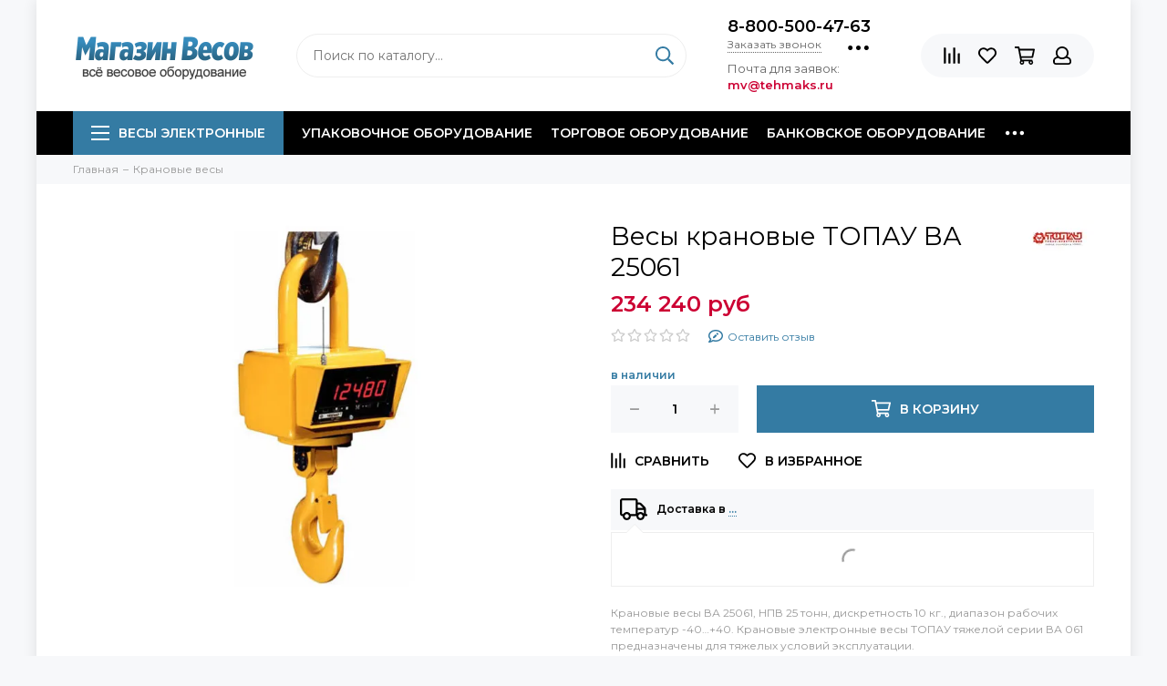

--- FILE ---
content_type: text/html; charset=utf-8
request_url: https://magazin-vesov.ru/collection/kranovye-vesy/product/va-25061
body_size: 29293
content:
<!doctype html><html lang="ru" xml:lang="ru" xmlns="http://www.w3.org/1999/xhtml"><head><meta data-config="{&quot;product_id&quot;:65079832}" name="page-config" content="" /><meta data-config="{&quot;money_with_currency_format&quot;:{&quot;delimiter&quot;:&quot; &quot;,&quot;separator&quot;:&quot;.&quot;,&quot;format&quot;:&quot;%n %u&quot;,&quot;unit&quot;:&quot;руб&quot;,&quot;show_price_without_cents&quot;:1},&quot;currency_code&quot;:&quot;RUR&quot;,&quot;currency_iso_code&quot;:&quot;RUB&quot;,&quot;default_currency&quot;:{&quot;title&quot;:&quot;Российский рубль&quot;,&quot;code&quot;:&quot;RUR&quot;,&quot;rate&quot;:1.0,&quot;format_string&quot;:&quot;%n %u&quot;,&quot;unit&quot;:&quot;руб&quot;,&quot;price_separator&quot;:&quot;&quot;,&quot;is_default&quot;:true,&quot;price_delimiter&quot;:&quot;&quot;,&quot;show_price_with_delimiter&quot;:true,&quot;show_price_without_cents&quot;:true},&quot;facebook&quot;:{&quot;pixelActive&quot;:true,&quot;currency_code&quot;:&quot;RUB&quot;,&quot;use_variants&quot;:false},&quot;vk&quot;:{&quot;pixel_active&quot;:true,&quot;price_list_id&quot;:&quot;5669&quot;},&quot;new_ya_metrika&quot;:true,&quot;ecommerce_data_container&quot;:&quot;dataLayer&quot;,&quot;common_js_version&quot;:null,&quot;vue_ui_version&quot;:null,&quot;feedback_captcha_enabled&quot;:null,&quot;account_id&quot;:25707,&quot;hide_items_out_of_stock&quot;:false,&quot;forbid_order_over_existing&quot;:false,&quot;minimum_items_price&quot;:null,&quot;enable_comparison&quot;:true,&quot;locale&quot;:&quot;ru&quot;,&quot;client_group&quot;:null,&quot;consent_to_personal_data&quot;:{&quot;active&quot;:false,&quot;obligatory&quot;:true,&quot;description&quot;:&quot;Настоящим подтверждаю, что я ознакомлен и согласен с условиями \u003ca href=&#39;/page/oferta&#39; target=&#39;blank&#39;\u003eоферты и политики конфиденциальности\u003c/a\u003e.&quot;},&quot;recaptcha_key&quot;:&quot;6LfXhUEmAAAAAOGNQm5_a2Ach-HWlFKD3Sq7vfFj&quot;,&quot;recaptcha_key_v3&quot;:&quot;6LcZi0EmAAAAAPNov8uGBKSHCvBArp9oO15qAhXa&quot;,&quot;yandex_captcha_key&quot;:&quot;ysc1_ec1ApqrRlTZTXotpTnO8PmXe2ISPHxsd9MO3y0rye822b9d2&quot;,&quot;checkout_float_order_content_block&quot;:true,&quot;available_products_characteristics_ids&quot;:null,&quot;sber_id_app_id&quot;:&quot;5b5a3c11-72e5-4871-8649-4cdbab3ba9a4&quot;,&quot;theme_generation&quot;:2,&quot;quick_checkout_captcha_enabled&quot;:false,&quot;max_order_lines_count&quot;:500,&quot;sber_bnpl_min_amount&quot;:1000,&quot;sber_bnpl_max_amount&quot;:150000,&quot;counter_settings&quot;:{&quot;data_layer_name&quot;:&quot;dataLayer&quot;,&quot;new_counters_setup&quot;:false,&quot;add_to_cart_event&quot;:true,&quot;remove_from_cart_event&quot;:true,&quot;add_to_wishlist_event&quot;:true},&quot;site_setting&quot;:{&quot;show_cart_button&quot;:true,&quot;show_service_button&quot;:false,&quot;show_marketplace_button&quot;:false,&quot;show_quick_checkout_button&quot;:false},&quot;warehouses&quot;:[],&quot;captcha_type&quot;:&quot;google&quot;,&quot;human_readable_urls&quot;:false}" name="shop-config" content="" /><meta name='js-evnvironment' content='production' /><meta name='default-locale' content='ru' /><meta name='insales-redefined-api-methods' content="[]" /><script type="text/javascript" src="https://static.insales-cdn.com/assets/static-versioned/v3.72/static/libs/lodash/4.17.21/lodash.min.js"></script>
<!--InsalesCounter -->
<script type="text/javascript">
(function() {
  if (typeof window.__insalesCounterId !== 'undefined') {
    return;
  }

  try {
    Object.defineProperty(window, '__insalesCounterId', {
      value: 25707,
      writable: true,
      configurable: true
    });
  } catch (e) {
    console.error('InsalesCounter: Failed to define property, using fallback:', e);
    window.__insalesCounterId = 25707;
  }

  if (typeof window.__insalesCounterId === 'undefined') {
    console.error('InsalesCounter: Failed to set counter ID');
    return;
  }

  let script = document.createElement('script');
  script.async = true;
  script.src = '/javascripts/insales_counter.js?7';
  let firstScript = document.getElementsByTagName('script')[0];
  firstScript.parentNode.insertBefore(script, firstScript);
})();
</script>
<!-- /InsalesCounter -->
    <script type="text/javascript">
      (function() {
        var fileref = document.createElement('script');
        fileref.setAttribute("type","text/javascript");
        fileref.setAttribute("src", 'https://search.insales-tech.ru/template.js?t=437019-1758451394');
        document.getElementsByTagName("head")[0].appendChild(fileref);
      })();
    </script>

    <script type="text/javascript">
      (function() {
        var fileref = document.createElement('script');
        fileref.setAttribute("type","text/javascript");
        fileref.setAttribute("src", 'https://smartarget.online/loader.js?type=int&u=1a34bbdf93de36dadf0adae8cc7063815403c12f&source=insales_whatsapp');
        document.getElementsByTagName("head")[0].appendChild(fileref);
      })();
    </script>

    <script type="text/javascript">
      (function() {
        window.va_suggestions = null; // current timestamp hh:mm:ss 00:01:01
      })();
    </script>
<meta charset="utf-8"><meta http-equiv="X-UA-Compatible" content="IE=edge,chrome=1"><meta name="google-site-verification" content="z79Ni9a0fDXqLLTShx8w9nZoLESKf8E-qsjbvl8oLY4" /><meta name="zen-verification" content="shecofgdO2O42WIezDoy2xn9Bek26uQg3vUPXBP9ATTP7uxtMmHlYgykhyYLhFuE" /><meta name="viewport" content="width=device-width, initial-scale=1, maximum-scale=1"><meta name="robots" content="index, follow"><title>Весы крановые ТОПАУ ВА 25061 купить по выгодной цене c доставкой</title><meta name="description" content="Предлагаем купить Весы крановые ТОПАУ ВА 25061 c доставкой. Цена - 234 240 руб. Быстрая доставка. ☎️ 8-800-500-47-63Смотрите все товары в разделе «ТОПАУ»"><meta name="keywords" content="Весы крановые ВА 25061, ВА 25061, крановые весы ТОПАУ, ТОПАУ-электроник"><meta property="og:type" content="website"><link rel="canonical" href="https://magazin-vesov.ru/collection/kranovye-vesy/product/va-25061"><meta property="og:url" content="https://magazin-vesov.ru/collection/kranovye-vesy/product/va-25061"><meta property="og:title" content="Весы крановые ТОПАУ ВА 25061"><meta property="og:description" content="Крановые весы ВА 25061, НПВ 25 тонн, дискретность 10 кг., диапазон рабочих температур -40…+40. Крановые электронные весы ТОПАУ тяжелой серии ВА 061 предназначены для тяжелых условий эксплуатации."><meta property="og:image" content="https://static.insales-cdn.com/images/products/1/874/88933226/Весы_крановые_тяжел.jpg"><link href="https://static.insales-cdn.com/assets/1/6850/1358530/1758002437/favicon.png" rel="shortcut icon" type="image/png" sizes="16x16"><link href="https://static.insales-cdn.com/assets/1/6850/1358530/1758002437/theme.css" rel="stylesheet"><meta name="theme-color" content="#347ba3"><meta name="format-detection" content="telephone=no"><meta name="cmsmagazine" content="325a8bc2477444d381d10a2ed1775a4d"><link rel="alternate" type="application/atom+xml" title="Статьи — Магазин Весов" href="https://magazin-vesov.ru/blogs/info.atom"><link rel="alternate" type="application/atom+xml" title="Вакансии — Магазин Весов" href="https://magazin-vesov.ru/blogs/vakansii.atom"><link rel="alternate" type="application/atom+xml" title="Галерея — Магазин Весов" href="https://magazin-vesov.ru/blogs/gallery.atom">    <script>  EventBus.subscribe('recaptcha:insales:loaded', function () {  var key = Shop.config.get('recaptcha_key').recaptcha_key;  var customFormSelector = '.js-feedback';  var recaptchaVerify = function (response) {    jquery(customFormSelector + ' [name="g-recaptcha-response"]').html(response);  };  $('.js-recaptcha-form-field').each(function(index, el) {    if ($(window).width() < 360) {      $(el).attr('data-size', 'compact').data('size', 'compact');    }    grecaptchaWidget = grecaptcha.render($(el).get(0), {      sitekey: key,      callback: recaptchaVerify    });    window = { grecaptchaWidget: grecaptchaWidget };  });})  </script>  <meta name="yandex-verification" content="7b931552df3c3141" />   <meta name='product-id' content='65079832' />
</head><body id="body" class="layout layout--box"><div class="layout-page"><div id="insales-section-header" class="insales-section insales-section-header"><header><!--noindex--><div class="header-scheme-02"><div class="header-main"><div class="container"><div class="row align-items-center"><div class="col-12 col-sm col-md col-lg-auto text-center text-lg-left"><a href="https://magazin-vesov.ru" class="logo"><img src="https://static.insales-cdn.com/assets/1/6850/1358530/1758002437/logo.png" alt="Магазин Весов" class="img-fluid"></a></div><div class="col d-none d-lg-block"><div class="search search--header"><form action="/search" method="get" class="search-form"><input type="search" name="q" class="search-input js-search-input" placeholder="Поиск по каталогу&hellip;" autocomplete="off" required><button type="submit" class="search-button"><span class="far fa-search"></span></button><div class="search-results js-search-results"></div></form></div></div><div class="col-12 col-lg-auto d-none d-lg-block" style="line-height:18px;"><div class="header-contacts"><div class="header-contacts-phone"><a href="tel:8-800-500-47-63" class="js-account-phone">8-800-500-47-63</a></div><div class="row"><div class="col"><span class="js-messages" data-target="callback" data-type="form">Заказать звонок</span></div><div class="col-auto"><div class="user_icons-item js-user_icons-item"><span class="user_icons-icon js-user_icons-icon-contacts"><span class="far fa-ellipsis-h fa-lg"></span></span><div class="user_icons-popup"><div class="popup popup-contacts"><div class="js-popup-contacts"><div class="popup-content-contacts"><div class="row no-gutters popup-content-contacts-item"><div class="col-auto"><span class="far fa-envelope fa-fw"></span></div><div class="col"><a href="mailto:mv@tehmaks.ru">mv@tehmaks.ru</a></div></div><div class="row no-gutters popup-content-contacts-item"><div class="col-auto"><span class="far fa-map-marker fa-fw"></span></div><div class="col"><p>г. Екатеринбург, ул. Циолковского 73</p></div></div><div class="row no-gutters popup-content-contacts-item"><div class="col-auto"><span class="far fa-clock fa-fw"></span></div><div class="col"><p>Пн-Пт 9:00-17:00, Сб-Вс - выходной</p></div></div><div class="row no-gutters"><div class="col-12"><div class="social social--header"><ul class="social-items list-unstyled"><li class="social-item social-item--vk"><a href="https://vk.com/magazin_vesov" rel="noopener noreferrer nofollow" target="_blank"><span class="fab fa-vk"></span></a></li><li class="social-item social-item--facebook-f"><a href="https://www.facebook.com/magazinvesov" rel="noopener noreferrer nofollow" target="_blank"><span class="fab fa-facebook-f"></span></a></li><li class="social-item social-item--instagram"><a href="https://www.instagram.com/magazinvesov/" rel="noopener noreferrer nofollow" target="_blank"><span class="fab fa-instagram"></span></a></li><li class="social-item social-item--youtube"><a href="https://www.youtube.com/user/MagazinVesov" rel="noopener noreferrer nofollow" target="_blank"><span class="fab fa-youtube"></span></a></li><li class="social-item social-item--odnoklassniki"><a href="https://ok.ru/group/61867170070573" rel="noopener noreferrer nofollow" target="_blank"><span class="fab fa-odnoklassniki"></span></a></li></ul></div></div></div></div></div></div></div></div></div></div></div>                              <span style="font-size:13px;">Почта для заявок: <br><b style="color:#CC0033">mv@tehmaks.ru</b></span>                              <!-- <br><a href="/page/dostavka" class="js-messages" data-target="geo" data-type="text" style="font-size:12px;"><span class="product-geo-city js-geo-city-current"></span></a>--></div><div class="col-12 col-lg-auto"><div class="user_icons user_icons-main js-clone is-inside" data-clone-target="js-user_icons-clone"><ul class="user_icons-items list-unstyled d-flex d-lg-block"><li class="user_icons-item user_icons-item-menu d-inline-block d-lg-none js-user_icons-item"><button class="user_icons-icon user_icons-icon-menu js-user_icons-icon-menu"><span class="far fa-bars"></span></button><div class="user_icons-popup"><div class="popup js-popup-menu overflow-hidden"><div class="popup-scroll js-popup-scroll"><div class="popup-title">Меню<button class="button button--empty button--icon popup-close js-popup-close"><span class="far fa-times fa-lg"></span></button></div><div class="popup-content popup-content-menu popup-content-search"><div class="search search--popup"><form action="/search" method="get" class="search-form"><input type="search" name="q" class="search-input" placeholder="Поиск по каталогу&hellip;" autocomplete="off" required><button type="submit" class="search-button"><span class="far fa-search"></span></button></form></div></div><ul class="popup-content popup-content-menu js-popup-content-menu"></ul><ul class="popup-content popup-content-menu popup-content-links list-unstyled"><li class="popup-content-link"><a href="/collection/upakovochnoe-oborudovanie">Упаковочное оборудование</a></li><li class="popup-content-link"><a href="/collection/torgovoe-oborudovanie">Торговое оборудование</a></li><li class="popup-content-link"><a href="/collection/bankovskoe-oborudovanie">Банковское оборудование</a></li><li class="popup-content-link"><a href="/page/pokupateljam">Покупателям</a></li><li class="popup-content-link"><a href="/page/magazin-vesov">О магазине</a></li><li class="popup-content-link"><a href="/page/kontakty">Контакты</a></li><li class="popup-content-link"><a href="/collection/brands">Бренды</a></li></ul><div class="popup-content popup-content-contacts"><div class="row no-gutters popup-content-contacts-item"><div class="col-auto"><span class="far fa-phone fa-fw" data-fa-transform="flip-h"></span></div><div class="col"><a href="tel:8-800-500-47-63" class="js-account-phone">8-800-500-47-63</a></div></div><div class="row no-gutters popup-content-contacts-item"><div class="col-auto"><span class="far fa-envelope fa-fw"></span></div><div class="col"><a href="mailto:mv@tehmaks.ru">mv@tehmaks.ru</a></div></div><div class="row no-gutters popup-content-contacts-item"><div class="col-auto"><span class="far fa-map-marker fa-fw"></span></div><div class="col"><p>г. Екатеринбург, ул. Циолковского 73</p></div></div><div class="row no-gutters popup-content-contacts-item"><div class="col-auto"><span class="far fa-clock fa-fw"></span></div><div class="col"><p>Пн-Пт 9:00-17:00, Сб-Вс - выходной</p></div></div><div class="popup-content-contacts-messengers"><div class="messengers messengers--header"><ul class="messengers-items list-unstyled"><li class="messengers-item messengers-item--vk"><a href="https://vk.me/magazin_vesov" rel="noopener noreferrer nofollow" target="_blank"><span class="fab fa-vk"></span></a></li><li class="messengers-item messengers-item--skype"><a href="skype:tehmaks.ru?call" rel="noopener noreferrer nofollow" target="_blank"><span class="fab fa-skype"></span></a></li><li class="messengers-item messengers-item--telegram-plane"><a href="magazinvesov" rel="noopener noreferrer nofollow" target="_blank"><span class="fab fa-telegram-plane"></span></a></li><li class="messengers-item messengers-item--whatsapp"><a href="https://wa.me/79034112040 " rel="noopener noreferrer nofollow" target="_blank"><span class="fab fa-whatsapp"></span></a></li></ul></div></div></div></div></div><div class="popup-shade js-popup-close"></div></div></li><!-- --><li class="user_icons-item js-user_icons-item"><a href="/compares" class="user_icons-icon js-user_icons-icon-compares"><span class="far fa-align-right" data-fa-transform="rotate-90"></span><span class="bage bage-compares js-bage-compares"></span></a><div class="user_icons-popup"><div class="popup"><div class="popup-title">Сравнение товаров<button class="button button--empty button--icon popup-close js-popup-close"><span class="far fa-times fa-lg"></span></button></div><div class="js-popup-compares"></div></div><div class="popup-shade js-popup-close"></div></div></li><li class="user_icons-item js-user_icons-item"><a href="/page/favorites" class="user_icons-icon js-user_icons-icon-favorites"><span class="far fa-heart"></span><span class="bage bage-favorites js-bage-favorites"></span></a><div class="user_icons-popup"><div class="popup"><div class="popup-title">Избранное<button class="button button--empty button--icon popup-close js-popup-close"><span class="far fa-times fa-lg"></span></button></div><div class="js-popup-favorites"></div></div><div class="popup-shade js-popup-close"></div></div></li><li class="user_icons-item js-user_icons-item"><a href="/cart_items" class="user_icons-icon js-user_icons-icon-cart"><span class="far fa-shopping-cart"></span><span class="bage bage-cart js-bage-cart"></span></a><div class="user_icons-popup"><div class="popup"><div class="popup-title">Корзина<button class="button button--empty button--icon popup-close js-popup-close"><span class="far fa-times fa-lg"></span></button></div><div class="js-popup-cart"></div></div><div class="popup-shade js-popup-close"></div></div></li><li class="user_icons-item js-user_icons-item"><a href="/client_account/login" class="user_icons-icon"><span class="far fa-user"></span></a><div class="user_icons-popup"><div class="popup popup-client_new"><div class="popup-title">Личный кабинет<button class="button button--empty button--icon popup-close js-popup-close"><span class="far fa-times fa-lg"></span></button></div><div class="popup--empty text-center"><span class="far fa-user fa-3x"></span><div class="dropdown_products-action"><div class="row"><div class="col-12 col-lg-6"><a href="/client_account/login" class="button button--primary button--block button--small">Авторизация</a></div><div class="col-12 col-lg-6"><a href="/client_account/contacts/new" class="button button--secondary button--block button--small">Регистрация</a></div></div></div></div></div><div class="popup-shade js-popup-close"></div></div></li></ul></div></div></div></div></div></div><!--/noindex--><div class="header-scheme-03 d-none d-lg-block"><div class="header-menu  js-header-menu"><div class="container"><div class="row"><div class="col"><nav class="nav"><ul class="nav-items list-unstyled js-nav-items is-overflow"><li class="nav-item nav-item--collections js-nav-item"><a href="/collection/vesy" class="hamburger-trigger js-nav-collections-trigger" data-target="hamburger"><span class="hamburger hamburger--arrow-down"><span></span><span></span><span></span></span>Весы электронные</a></li><li class="nav-item js-nav-item"><a href="/collection/upakovochnoe-oborudovanie">Упаковочное оборудование</a></li><li class="nav-item js-nav-item"><a href="/collection/torgovoe-oborudovanie">Торговое оборудование</a></li><li class="nav-item js-nav-item"><a href="/collection/bankovskoe-oborudovanie">Банковское оборудование</a></li><li class="nav-item js-nav-item"><a href="/page/pokupateljam">Покупателям</a></li><li class="nav-item js-nav-item"><a href="/page/magazin-vesov">О магазине</a></li><li class="nav-item js-nav-item"><a href="/page/kontakty">Контакты</a></li><li class="nav-item js-nav-item"><a href="/collection/brands">Бренды</a></li><li class="nav-item nav-item--dropdown js-nav-item--dropdown d-none"><span class="far fa-ellipsis-h fa-lg"></span><div class="user_icons-popup"><div class="popup"><ul class="list-unstyled js-popup-nav"></ul></div></div></li></ul></nav></div><div class="col col-auto align-self-center"><div class="user_icons user_icons-clone js-user_icons-clone is-inside"></div></div></div>                  <div class="row">                      <div class="col-12">                                                                                                                  <nav class="nav-collections js-nav-collections js-nav-collections-trigger js-clone" data-target="dorpdown" data-clone-target="js-nav-sidebar-clone" itemscope itemtype="http://schema.org/SiteNavigationElement"><ul class="list-unstyled"><li data-collection-id="25287890"><a href="/collection/oborudovanie-dlya-obschepita" class="row align-items-center no-gutters d-flex nav-collections-toggle js-nav-collections-toggle nav-collections-toggle--next" data-type="next" data-target="25287890" itemprop="url"><span class="col-auto"><span class="nav-collections-thumb" style="background-image:url(https://static.insales-cdn.com/images/collections/1/6185/91191337/thumb_1.jpg"></span></span><span class="col" itemprop="name">Оборудование для общепита</span><span class="nav-arrow-toggle js-nav-arrow-toggle"><span class="far fa-chevron-right"></span></span></a><ul class="list-unstyled"><li class="nav-collections-back d-block d-lg-none"><a href="/collection/oborudovanie-dlya-obschepita" class="nav-collections-toggle js-nav-collections-toggle nav-collections-toggle--back" data-type="back" data-target="25287890"><span class="nav-arrow-toggle"><span class="far fa-chevron-left"></span></span>Назад</a></li><li class="nav-collections-title d-block d-lg-none"><a href="/collection/oborudovanie-dlya-obschepita">Оборудование для общепита</a></li><li data-collection-id="25288087"><a href="/collection/blendery">Блендеры</a></li><li data-collection-id="25287976"><a href="/collection/degidratory">Дегидраторы</a></li><li data-collection-id="25288115"><a href="/collection/kofevarki">Кофеварки</a></li><li data-collection-id="25287935"><a href="/collection/kofemashiny">Кофемашины</a></li><li data-collection-id="25288584"><a href="/collection/kofemolki">Кофемолки</a></li><li data-collection-id="25288094"><a href="/collection/miksery">Миксеры</a></li><li data-collection-id="25288135"><a href="/collection/marmity">Мармиты</a></li><li data-collection-id="25288341"><a href="/collection/oborudovanie-dlya-fast-fuda" class="nav-collections-toggle js-nav-collections-toggle nav-collections-toggle--next" data-type="next" data-target="25288341">Оборудование для фаст-фуда<span class="nav-arrow-toggle js-nav-arrow-toggle"><span class="far fa-chevron-right"></span></span></a><ul class="list-unstyled"><li class="nav-collections-back d-block d-lg-none"><a href="/collection/oborudovanie-dlya-fast-fuda" class="nav-collections-toggle js-nav-collections-toggle nav-collections-toggle--back" data-type="back" data-target="25288341"><span class="nav-arrow-toggle"><span class="far fa-chevron-left"></span></span>Назад</a></li><li class="nav-collections-title d-block d-lg-none"><a href="/collection/oborudovanie-dlya-fast-fuda">Оборудование для фаст-фуда</a></li><li data-collection-id="25288369"><a href="/collection/apparaty-varki-kukuruzy">Аппараты варки кукурузы</a></li><li data-collection-id="25288379"><a href="/collection/apparaty-dlya-goryachego-shokolada">Аппараты для горячего шоколада</a></li><li data-collection-id="25288385"><a href="/collection/apparaty-dlya-ponchikov">Аппараты для пончиков</a></li><li data-collection-id="25288403"><a href="/collection/apparaty-dlya-pop-korna">Аппараты для поп-корна</a></li><li data-collection-id="25288407"><a href="/collection/apparaty-sosiska-v-yaytse">Аппараты сосиска в яйце</a></li><li data-collection-id="25288412"><a href="/collection/apparaty-dlya-saharnoy-vaty">Аппараты для сахарной ваты</a></li><li data-collection-id="25288420"><a href="/collection/apparaty-dlya-tartaletok">Аппараты для тарталеток</a></li><li data-collection-id="25288429"><a href="/collection/apparaty-dlya-hot-dogov">Аппараты для хот-догов</a></li><li data-collection-id="25288442"><a href="/collection/apparaty-cheshskih-trubochek">Аппараты чешских трубочек</a></li><li data-collection-id="25288450"><a href="/collection/apparaty-dlya-churros">Аппараты для чуррос</a></li><li data-collection-id="25288462"><a href="/collection/blinnitsy">Блинницы</a></li><li data-collection-id="25288482"><a href="/collection/vafelnitsy">Вафельницы</a></li><li data-collection-id="25288505"><a href="/collection/vitriny-dlya-pitstsy">Витрины для пиццы</a></li><li data-collection-id="25288519"><a href="/collection/vitriny-teplovye">Витрины тепловые</a></li><li data-collection-id="25288537"><a href="/collection/grili">Грили</a></li><li data-collection-id="25288553"><a href="/collection/izmelchiteli-lda">Измельчители льда</a></li><li data-collection-id="25288594"><a href="/collection/makaronovarki">Макароноварки</a></li><li data-collection-id="25288602"><a href="/collection/pechi-dlya-pitstsy">Печи для пиццы</a></li><li data-collection-id="25288614"><a href="/collection/pechi-svch">Печи-СВЧ</a></li><li data-collection-id="25288623"><a href="/collection/poverhnosti-zharochnye">Поверхности жарочные</a></li><li data-collection-id="25288633"><a href="/collection/podogrevateli">Подогреватели</a></li><li data-collection-id="25288639"><a href="/collection/risovarki">Рисоварки</a></li><li data-collection-id="25288645"><a href="/collection/termostaty">Термостаты</a></li><li data-collection-id="25288649"><a href="/collection/tostery-konveyernye">Тостеры конвейерные</a></li><li data-collection-id="25288147"><a href="/collection/stantsii-kartofelya-fri">Станции картофеля фри</a></li><li data-collection-id="25288657"><a href="/collection/frityurnitsy">Фритюрницы</a></li><li data-collection-id="25288662"><a href="/collection/cheburechnitsy">Чебуречницы</a></li></ul></li><li data-collection-id="25287942"><a href="/collection/parokonvektomaty">Пароконвектоматы</a></li><li data-collection-id="25288190"><a href="/collection/plity-induktsionnye">Плиты индукционные</a></li><li data-collection-id="25288099"><a href="/collection/sokovyzhimalki">Соковыжималки</a></li><li data-collection-id="25288162"><a href="/collection/elektrokipyatilniki">Электрокипятильники</a></li><li data-collection-id="25288203"><a href="/collection/elektromehanicheskoe-oborudovanie" class="nav-collections-toggle js-nav-collections-toggle nav-collections-toggle--next" data-type="next" data-target="25288203">Электромеханическое оборудование<span class="nav-arrow-toggle js-nav-arrow-toggle"><span class="far fa-chevron-right"></span></span></a><ul class="list-unstyled"><li class="nav-collections-back d-block d-lg-none"><a href="/collection/elektromehanicheskoe-oborudovanie" class="nav-collections-toggle js-nav-collections-toggle nav-collections-toggle--back" data-type="back" data-target="25288203"><span class="nav-arrow-toggle"><span class="far fa-chevron-left"></span></span>Назад</a></li><li class="nav-collections-title d-block d-lg-none"><a href="/collection/elektromehanicheskoe-oborudovanie">Электромеханическое оборудование</a></li><li data-collection-id="25288211"><a href="/collection/kartofelechistki">Картофелечистки</a></li><li data-collection-id="25288220"><a href="/collection/kuttery">Куттеры</a></li><li data-collection-id="25288233"><a href="/collection/marinatory-myasomassazhery">Маринаторы-мясомассажеры</a></li><li data-collection-id="25288242"><a href="/collection/myasoryhliteli">Мясорыхлители</a></li><li data-collection-id="25288253"><a href="/collection/ovoscherezki">Овощерезки</a></li><li data-collection-id="25288259"><a href="/collection/pily-dlya-rezki-myasa">Пилы для резки мяса</a></li><li data-collection-id="25288271"><a href="/collection/pressy-dlya-gamburgerov">Прессы для гамбургеров</a></li><li data-collection-id="25288281"><a href="/collection/slaysery">Слайсеры</a></li><li data-collection-id="25288288"><a href="/collection/farshemeshalki">Фаршемешалки</a></li><li data-collection-id="25288293"><a href="/collection/shpritsy-kolbasnye">Шприцы колбасные</a></li></ul></li><li data-collection-id="25288302"><a href="/collection/gigienicheskoe-oborudovanie" class="nav-collections-toggle js-nav-collections-toggle nav-collections-toggle--next" data-type="next" data-target="25288302">Гигиеническое оборудование<span class="nav-arrow-toggle js-nav-arrow-toggle"><span class="far fa-chevron-right"></span></span></a><ul class="list-unstyled"><li class="nav-collections-back d-block d-lg-none"><a href="/collection/gigienicheskoe-oborudovanie" class="nav-collections-toggle js-nav-collections-toggle nav-collections-toggle--back" data-type="back" data-target="25288302"><span class="nav-arrow-toggle"><span class="far fa-chevron-left"></span></span>Назад</a></li><li class="nav-collections-title d-block d-lg-none"><a href="/collection/gigienicheskoe-oborudovanie">Гигиеническое оборудование</a></li><li data-collection-id="25288317"><a href="/collection/izmelchiteli-dlya-pischevyh-othodov">Измельчители для пищевых отходов</a></li><li data-collection-id="25288323"><a href="/collection/lampy-insektitsidnye">Лампы инсектицидные</a></li><li data-collection-id="25288331"><a href="/collection/sterilizatory-dlya-nozhey">Стерилизаторы для ножей</a></li></ul></li></ul></li><li data-collection-id="8866927"><a href="/collection/torgovoe-oborudovanie" class="row align-items-center no-gutters d-flex nav-collections-toggle js-nav-collections-toggle nav-collections-toggle--next" data-type="next" data-target="8866927" itemprop="url"><span class="col-auto"><span class="nav-collections-thumb" style="background-image:url(https://static.insales-cdn.com/images/collections/1/2555/1722875/thumb_torgovoe.jpg"></span></span><span class="col" itemprop="name">Торговое оборудование</span><span class="nav-arrow-toggle js-nav-arrow-toggle"><span class="far fa-chevron-right"></span></span></a><ul class="list-unstyled"><li class="nav-collections-back d-block d-lg-none"><a href="/collection/torgovoe-oborudovanie" class="nav-collections-toggle js-nav-collections-toggle nav-collections-toggle--back" data-type="back" data-target="8866927"><span class="nav-arrow-toggle"><span class="far fa-chevron-left"></span></span>Назад</a></li><li class="nav-collections-title d-block d-lg-none"><a href="/collection/torgovoe-oborudovanie">Торговое оборудование</a></li><li data-collection-id="8867436"><a href="/collection/skanery-shtrih-kodov">Сканеры штрих кодов</a></li><li data-collection-id="8867423"><a href="/collection/printery-etiketok">Принтеры этикеток</a></li></ul></li><li data-collection-id="8867542"><a href="/collection/upakovochnoe-oborudovanie" class="row align-items-center no-gutters d-flex nav-collections-toggle js-nav-collections-toggle nav-collections-toggle--next" data-type="next" data-target="8867542" itemprop="url"><span class="col-auto"><span class="nav-collections-thumb" style="background-image:url(https://static.insales-cdn.com/images/collections/1/2657/1722977/thumb_upakovka.jpg"></span></span><span class="col" itemprop="name">Упаковочное оборудование</span><span class="nav-arrow-toggle js-nav-arrow-toggle"><span class="far fa-chevron-right"></span></span></a><ul class="list-unstyled"><li class="nav-collections-back d-block d-lg-none"><a href="/collection/upakovochnoe-oborudovanie" class="nav-collections-toggle js-nav-collections-toggle nav-collections-toggle--back" data-type="back" data-target="8867542"><span class="nav-arrow-toggle"><span class="far fa-chevron-left"></span></span>Назад</a></li><li class="nav-collections-title d-block d-lg-none"><a href="/collection/upakovochnoe-oborudovanie">Упаковочное оборудование</a></li><li data-collection-id="8867624"><a href="/collection/zapayschiki-paketov">Запайщики пакетов</a></li><li data-collection-id="8867658"><a href="/collection/goryachie-stoly">Горячие столы</a></li><li data-collection-id="8867669"><a href="/collection/zapayschiki-lotkov">Запайщики лотков</a></li><li data-collection-id="8867729"><a href="/collection/vakuumnye-upakovschiki">Вакуумные упаковщики</a></li><li data-collection-id="8867734"><a href="/collection/termousadochnye-apparaty">Термоусадочные аппараты</a></li><li data-collection-id="22457096"><a href="/collection/vakuumnye-pakety-i-plyonki">Вакуумные пакеты и плёнки</a></li></ul></li><li data-collection-id="21363362"><a href="/collection/bankovskoe-oborudovanie" class="row align-items-center no-gutters d-flex nav-collections-toggle js-nav-collections-toggle nav-collections-toggle--next" data-type="next" data-target="21363362" itemprop="url"><span class="col-auto"><span class="nav-collections-thumb" style="background-image:url(https://static.insales-cdn.com/images/collections/1/5177/89027641/thumb_5033-1-1000x1000.jpg"></span></span><span class="col" itemprop="name">Банковское оборудование</span><span class="nav-arrow-toggle js-nav-arrow-toggle"><span class="far fa-chevron-right"></span></span></a><ul class="list-unstyled"><li class="nav-collections-back d-block d-lg-none"><a href="/collection/bankovskoe-oborudovanie" class="nav-collections-toggle js-nav-collections-toggle nav-collections-toggle--back" data-type="back" data-target="21363362"><span class="nav-arrow-toggle"><span class="far fa-chevron-left"></span></span>Назад</a></li><li class="nav-collections-title d-block d-lg-none"><a href="/collection/bankovskoe-oborudovanie">Банковское оборудование</a></li><li data-collection-id="21363407"><a href="/collection/detektory-banknot">Детекторы банкнот</a></li><li data-collection-id="21363446"><a href="/collection/cchetchiki-banknot-kupyur">Cчетчики банкнот (купюр)</a></li><li data-collection-id="21363473"><a href="/collection/schetchik-sortirovschik-monet">Счетчик-сортировщик монет</a></li></ul></li><li data-collection-id="380615"><a href="https://magazin-vesov.ru/collection/nastolnye-vesy" class="row align-items-center no-gutters d-flex" itemprop="url"><span class="col-auto"><span class="nav-collections-thumb" style="background-image:url(https://static.insales-cdn.com/images/collections/1/6529/22913/thumb_fasovochnie-vesy.jpg);"></span></span><span class="col" itemprop="name">Настольные весы</span></a></li><li data-collection-id="380618"><a href="https://magazin-vesov.ru/collection/torgovye-vesy" class="row align-items-center no-gutters d-flex" itemprop="url"><span class="col-auto"><span class="nav-collections-thumb" style="background-image:url(https://static.insales-cdn.com/images/collections/1/1184/6997152/thumb_torgovye-vesy.jpg);"></span></span><span class="col" itemprop="name">Торговые весы</span></a></li><li data-collection-id="380614"><a href="https://magazin-vesov.ru/collection/tovarnye-vesy" class="row align-items-center no-gutters d-flex" itemprop="url"><span class="col-auto"><span class="nav-collections-thumb" style="background-image:url(https://static.insales-cdn.com/images/collections/1/1185/6997153/thumb_tovarnye.jpg);"></span></span><span class="col" itemprop="name">Товарные весы</span></a></li><li data-collection-id="380628"><a href="https://magazin-vesov.ru/collection/schetnye-vesy" class="row align-items-center no-gutters d-flex" itemprop="url"><span class="col-auto"><span class="nav-collections-thumb" style="background-image:url(https://static.insales-cdn.com/images/collections/1/6551/22935/thumb_schetnye-vesy.jpg);"></span></span><span class="col" itemprop="name">Счетные весы</span></a></li><li data-collection-id="380621"><a href="https://magazin-vesov.ru/collection/vlagozaschischennye-vesy" class="row align-items-center no-gutters d-flex" itemprop="url"><span class="col-auto"><span class="nav-collections-thumb" style="background-image:url(https://static.insales-cdn.com/images/collections/1/4434/1757522/thumb_vlago.jpg);"></span></span><span class="col" itemprop="name">Влагозащищенные весы</span></a></li><li data-collection-id="18348768"><a href="https://magazin-vesov.ru/collection/pochtovye-vesy" class="row align-items-center no-gutters d-flex" itemprop="url"><span class="col-auto"><span class="nav-collections-thumb" style="background-image:url(https://static.insales-cdn.com/images/collections/1/5353/76862697/thumb_Scale_courier.jpg);"></span></span><span class="col" itemprop="name">Почтовые весы</span></a></li><li data-collection-id="380619"><a href="https://magazin-vesov.ru/collection/vesy-s-pechatyu-etiketok" class="row align-items-center no-gutters d-flex" itemprop="url"><span class="col-auto"><span class="nav-collections-thumb" style="background-image:url(https://static.insales-cdn.com/images/collections/1/6536/22920/thumb_vesy-s-pechatju-etiketok.jpg);"></span></span><span class="col" itemprop="name">Весы с печатью этикеток</span></a></li><li data-collection-id="380626"><a href="https://magazin-vesov.ru/collection/meditsinskie-vesy" class="row align-items-center no-gutters d-flex" itemprop="url"><span class="col-auto"><span class="nav-collections-thumb" style="background-image:url(https://static.insales-cdn.com/images/collections/1/6549/22933/thumb_vesy-medicinskie.jpg);"></span></span><span class="col" itemprop="name">Медицинские весы</span></a></li><li data-collection-id="380625"><a href="https://magazin-vesov.ru/collection/laboratornye-vesy" class="row align-items-center no-gutters d-flex" itemprop="url"><span class="col-auto"><span class="nav-collections-thumb" style="background-image:url(https://static.insales-cdn.com/images/collections/1/6548/22932/thumb_laboratornie-vesy.jpg);"></span></span><span class="col" itemprop="name">Лабораторные весы</span></a></li><li data-collection-id="380627"><a href="https://magazin-vesov.ru/collection/yuvelirnye-vesy" class="row align-items-center no-gutters d-flex" itemprop="url"><span class="col-auto"><span class="nav-collections-thumb" style="background-image:url(https://static.insales-cdn.com/images/collections/1/6550/22934/thumb_juvelirnye-vesy.jpg);"></span></span><span class="col" itemprop="name">Ювелирные весы</span></a></li><li data-collection-id="380624"><a href="https://magazin-vesov.ru/collection/analiticheskie-vesy" class="row align-items-center no-gutters d-flex" itemprop="url"><span class="col-auto"><span class="nav-collections-thumb" style="background-image:url(https://static.insales-cdn.com/images/collections/1/6547/22931/thumb_analiticheskie-vesy.jpg);"></span></span><span class="col" itemprop="name">Аналитические весы</span></a></li><li data-collection-id="2206145"><a href="https://magazin-vesov.ru/collection/mikrovesy" class="row align-items-center no-gutters d-flex" itemprop="url"><span class="col-auto"><span class="nav-collections-thumb" style="background-image:url(https://static.insales-cdn.com/images/collections/1/4101/487429/thumb_analytical-balances-internal-calibration-54946-2801097.jpg);"></span></span><span class="col" itemprop="name">Микровесы</span></a></li><li data-collection-id="380629"><a href="https://magazin-vesov.ru/collection/komparator-massy" class="row align-items-center no-gutters d-flex" itemprop="url"><span class="col-auto"><span class="nav-collections-thumb" style="background-image:url(https://static.insales-cdn.com/images/collections/1/6553/22937/thumb_vesy-komparatory.jpg);"></span></span><span class="col" itemprop="name">Компаратор массы</span></a></li><li data-collection-id="1281013"><a href="https://magazin-vesov.ru/collection/analizatory-vlazhnosti" class="row align-items-center no-gutters d-flex" itemprop="url"><span class="col-auto"><span class="nav-collections-thumb" style="background-image:url(https://static.insales-cdn.com/images/collections/1/5724/87644/thumb_KETTFD720.jpg);"></span></span><span class="col" itemprop="name">Анализаторы влажности</span></a></li><li data-collection-id="380612"><a href="https://magazin-vesov.ru/collection/kranovye-vesy" class="row align-items-center no-gutters d-flex" itemprop="url"><span class="col-auto"><span class="nav-collections-thumb" style="background-image:url(https://static.insales-cdn.com/images/collections/1/6530/22914/thumb_kranovie-vesy.jpg);"></span></span><span class="col" itemprop="name">Крановые весы</span></a></li><li data-collection-id="380631"><a href="/collection/platformennye-vesy" class="row align-items-center no-gutters d-flex nav-collections-toggle js-nav-collections-toggle nav-collections-toggle--next" data-type="next" data-target="380631" itemprop="url"><span class="col-auto"><span class="nav-collections-thumb" style="background-image:url(https://static.insales-cdn.com/images/collections/1/5197/9589837/thumb_vsp4-a.jpg"></span></span><span class="col" itemprop="name">Платформенные весы</span><span class="nav-arrow-toggle js-nav-arrow-toggle"><span class="far fa-chevron-right"></span></span></a><ul class="list-unstyled"><li class="nav-collections-back d-block d-lg-none"><a href="/collection/platformennye-vesy" class="nav-collections-toggle js-nav-collections-toggle nav-collections-toggle--back" data-type="back" data-target="380631"><span class="nav-arrow-toggle"><span class="far fa-chevron-left"></span></span>Назад</a></li><li class="nav-collections-title d-block d-lg-none"><a href="/collection/platformennye-vesy">Платформенные весы</a></li><li data-collection-id="31360712"><a href="/collection/katalog-1">Каталог 1</a></li></ul></li><li data-collection-id="2145901"><a href="https://magazin-vesov.ru/collection/pandusnye-vesy" class="row align-items-center no-gutters d-flex" itemprop="url"><span class="col-auto"><span class="nav-collections-thumb" style="background-image:url(https://static.insales-cdn.com/images/collections/1/5900/464652/thumb_1.jpg);"></span></span><span class="col" itemprop="name">Пандусные весы</span></a></li><li data-collection-id="12954110"><a href="https://magazin-vesov.ru/collection/vesy-vreznye" class="row align-items-center no-gutters d-flex" itemprop="url"><span class="col-auto"><span class="nav-collections-thumb" style="background-image:url(https://static.insales-cdn.com/images/collections/1/5148/9589788/thumb_vreznye-vesy.jpg);"></span></span><span class="col" itemprop="name">Врезные весы</span></a></li><li data-collection-id="380632"><a href="https://magazin-vesov.ru/collection/palletnye-vesy" class="row align-items-center no-gutters d-flex" itemprop="url"><span class="col-auto"><span class="nav-collections-thumb" style="background-image:url(https://static.insales-cdn.com/images/collections/1/6559/22943/thumb_palet_01.jpg);"></span></span><span class="col" itemprop="name">Паллетные весы</span></a></li><li data-collection-id="380633"><a href="https://magazin-vesov.ru/collection/balochnye-vesy" class="row align-items-center no-gutters d-flex" itemprop="url"><span class="col-auto"><span class="nav-collections-thumb" style="background-image:url(https://static.insales-cdn.com/images/collections/1/6560/22944/thumb_14807.jpg);"></span></span><span class="col" itemprop="name">Балочные весы</span></a></li><li data-collection-id="380634"><a href="https://magazin-vesov.ru/collection/vesy-dlya-vzveshivaniya-zhivotnyh" class="row align-items-center no-gutters d-flex" itemprop="url"><span class="col-auto"><span class="nav-collections-thumb" style="background-image:url(https://static.insales-cdn.com/images/collections/1/6562/22946/thumb_1.jpg);"></span></span><span class="col" itemprop="name">Весы для животных</span></a></li><li data-collection-id="22238040"><a href="https://magazin-vesov.ru/collection/gidravlicheskie-telezhki-s-vesami" class="row align-items-center no-gutters d-flex" itemprop="url"><span class="col-auto"><span class="nav-collections-thumb" style="background-image:url(https://static.insales-cdn.com/images/collections/1/2109/89540669/thumb_cw-new-s-vesami-1.png);"></span></span><span class="col" itemprop="name">Гидравлические тележки с весами</span></a></li><li data-collection-id="5342844"><a href="/collection/avtomobilnye-vesy" class="row align-items-center no-gutters d-flex nav-collections-toggle js-nav-collections-toggle nav-collections-toggle--next" data-type="next" data-target="5342844" itemprop="url"><span class="col-auto"><span class="nav-collections-thumb" style="background-image:url(https://static.insales-cdn.com/images/collections/1/3423/1715551/thumb_large_vsa-r-2.jpg"></span></span><span class="col" itemprop="name">Автомобильные весы</span><span class="nav-arrow-toggle js-nav-arrow-toggle"><span class="far fa-chevron-right"></span></span></a><ul class="list-unstyled"><li class="nav-collections-back d-block d-lg-none"><a href="/collection/avtomobilnye-vesy" class="nav-collections-toggle js-nav-collections-toggle nav-collections-toggle--back" data-type="back" data-target="5342844"><span class="nav-arrow-toggle"><span class="far fa-chevron-left"></span></span>Назад</a></li><li class="nav-collections-title d-block d-lg-none"><a href="/collection/avtomobilnye-vesy">Автомобильные весы</a></li><li data-collection-id="11710783"><a href="/collection/podkladnye-avtomobilnye-vesy">Подкладные автомобильные весы</a></li><li data-collection-id="19977656"><a href="/collection/statsionarnye-avtomobilnye-vesy">Стационарные автомобильные весы</a></li></ul></li><li data-collection-id="380630"><a href="https://magazin-vesov.ru/collection/vzryvozaschischennye-vesy" class="row align-items-center no-gutters d-flex" itemprop="url"><span class="col-auto"><span class="nav-collections-thumb" style="background-image:url(https://static.insales-cdn.com/images/collections/1/6555/22939/thumb_vzrivobezopasnye-vesy.jpg);"></span></span><span class="col" itemprop="name">Взрывобезопасные весы</span></a></li><li data-collection-id="3957325"><a href="https://magazin-vesov.ru/collection/mehanicheskie-vesy" class="row align-items-center no-gutters d-flex" itemprop="url"><span class="col-auto"><span class="nav-collections-thumb" style="background-image:url(https://static.insales-cdn.com/images/collections/1/1668/1500804/thumb_large_VT8908-500Y.jpg);"></span></span><span class="col" itemprop="name">Механические весы</span></a></li><li data-collection-id="2037329"><a href="/collection/bytovye-vesy" class="row align-items-center no-gutters d-flex nav-collections-toggle js-nav-collections-toggle nav-collections-toggle--next" data-type="next" data-target="2037329" itemprop="url"><span class="col-auto"><span class="nav-collections-thumb" style="background-image:url(https://static.insales-cdn.com/images/collections/1/7655/392679/thumb_114600009.jpg"></span></span><span class="col" itemprop="name">Бытовые весы</span><span class="nav-arrow-toggle js-nav-arrow-toggle"><span class="far fa-chevron-right"></span></span></a><ul class="list-unstyled"><li class="nav-collections-back d-block d-lg-none"><a href="/collection/bytovye-vesy" class="nav-collections-toggle js-nav-collections-toggle nav-collections-toggle--back" data-type="back" data-target="2037329"><span class="nav-arrow-toggle"><span class="far fa-chevron-left"></span></span>Назад</a></li><li class="nav-collections-title d-block d-lg-none"><a href="/collection/bytovye-vesy">Бытовые весы</a></li><li data-collection-id="380623"><a href="/collection/bezmeny">Безмены</a></li><li data-collection-id="380622"><a href="/collection/karmannye-vesy">Карманные весы</a></li><li data-collection-id="19977678"><a href="/collection/napolnye-bytovye-vesy">Напольные бытовые весы</a></li></ul></li><li data-collection-id="380636"><a href="https://magazin-vesov.ru/collection/giri" class="row align-items-center no-gutters d-flex" itemprop="url"><span class="col-auto"><span class="nav-collections-thumb" style="background-image:url(https://static.insales-cdn.com/images/collections/1/6566/22950/thumb_kalibr.jpg);"></span></span><span class="col" itemprop="name">Гири</span></a></li><li data-collection-id="2859159"><a href="https://magazin-vesov.ru/collection/dinamometry" class="row align-items-center no-gutters d-flex" itemprop="url"><span class="col-auto"><span class="nav-collections-thumb" style="background-image:url(https://static.insales-cdn.com/images/collections/1/1695/1500831/thumb_dinamometr.jpg);"></span></span><span class="col" itemprop="name">Динамометры</span></a></li><li data-collection-id="22033984"><a href="/collection/komplektuyuschie-dlya-vesov" class="row align-items-center no-gutters d-flex nav-collections-toggle js-nav-collections-toggle nav-collections-toggle--next" data-type="next" data-target="22033984" itemprop="url"><span class="col-auto"><span class="nav-collections-thumb" style="background-image:url(https://static.insales-cdn.com/images/collections/1/6258/91199602/thumb_0cFEF60TcJ2Y9SKEY_qMyvS.jpg"></span></span><span class="col" itemprop="name">Комплектующие для весов</span><span class="nav-arrow-toggle js-nav-arrow-toggle"><span class="far fa-chevron-right"></span></span></a><ul class="list-unstyled"><li class="nav-collections-back d-block d-lg-none"><a href="/collection/komplektuyuschie-dlya-vesov" class="nav-collections-toggle js-nav-collections-toggle nav-collections-toggle--back" data-type="back" data-target="22033984"><span class="nav-arrow-toggle"><span class="far fa-chevron-left"></span></span>Назад</a></li><li class="nav-collections-title d-block d-lg-none"><a href="/collection/komplektuyuschie-dlya-vesov">Комплектующие для весов</a></li><li data-collection-id="22033990"><a href="/collection/tenzodatchiki" class="nav-collections-toggle js-nav-collections-toggle nav-collections-toggle--next" data-type="next" data-target="22033990">Тензодатчики<span class="nav-arrow-toggle js-nav-arrow-toggle"><span class="far fa-chevron-right"></span></span></a><ul class="list-unstyled"><li class="nav-collections-back d-block d-lg-none"><a href="/collection/tenzodatchiki" class="nav-collections-toggle js-nav-collections-toggle nav-collections-toggle--back" data-type="back" data-target="22033990"><span class="nav-arrow-toggle"><span class="far fa-chevron-left"></span></span>Назад</a></li><li class="nav-collections-title d-block d-lg-none"><a href="/collection/tenzodatchiki">Тензодатчики</a></li><li data-collection-id="22267338"><a href="/collection/tenzodatchiki-platformennye">Тензодатчики платформенные</a></li></ul></li><li data-collection-id="22033995"><a href="/collection/setevye-adaptery-dlya-vesov">Сетевые адаптеры для весов</a></li><li data-collection-id="48116833"><a href="/collection/vesovye-indikatory-i-terminaly-cas">Весовые индикаторы и терминалы CAS</a></li></ul></li><li data-collection-id="18948862"><a href="https://magazin-vesov.ru/collection/metallodetektory-konveyernye" class="row align-items-center no-gutters d-flex" itemprop="url"><span class="col-auto"><span class="nav-collections-thumb" style="background-image:url(https://static.insales-cdn.com/images/collections/1/4477/85586301/thumb_AD4971.jpg);"></span></span><span class="col" itemprop="name">Металлодетекторы конвейерные</span></a></li><li data-collection-id="18948962"><a href="https://magazin-vesov.ru/collection/chekveyery" class="row align-items-center no-gutters d-flex" itemprop="url"><span class="col-auto"><span class="nav-collections-thumb" style="background-image:url(https://static.insales-cdn.com/images/collections/1/4508/85586332/thumb_Чеквейер_AD-4961.jpg);"></span></span><span class="col" itemprop="name">Чеквейеры</span></a></li><li data-collection-id="8948612"><a href="https://magazin-vesov.ru/collection/viskozimetry" class="row align-items-center no-gutters d-flex" itemprop="url"><span class="col-auto"><span class="nav-collections-thumb" style="background-image:url(https://static.insales-cdn.com/images/collections/1/2432/1730944/thumb_viskozimetr.jpg);"></span></span><span class="col" itemprop="name">Вискозиметры</span></a></li><li data-collection-id="6687725"><a href="https://magazin-vesov.ru/collection/rostomery" class="row align-items-center no-gutters d-flex" itemprop="url"><span class="col-auto"><span class="nav-collections-thumb" style="background-image:url(https://static.insales-cdn.com/images/collections/1/8113/1499057/thumb_large_703_.jpg);"></span></span><span class="col" itemprop="name">Ростомеры</span></a></li><li data-collection-id="29939019"><a href="https://magazin-vesov.ru/collection/vesy-dlya-freona" class="row align-items-center no-gutters d-flex" itemprop="url"><span class="col-auto"><span class="nav-collections-thumb" style="background-image:url(/images/no_image_thumb.jpg);"></span></span><span class="col" itemprop="name">Весы для фреона</span></a></li><li data-collection-id="29982176"><a href="https://magazin-vesov.ru/collection/vesy-dlya-poroha" class="row align-items-center no-gutters d-flex" itemprop="url"><span class="col-auto"><span class="nav-collections-thumb" style="background-image:url(/images/no_image_thumb.jpg);"></span></span><span class="col" itemprop="name">Весы дозаторы</span></a></li><li data-collection-id="30075205"><a href="https://magazin-vesov.ru/collection/infoterminaly-samoobsluzhivaniya" class="row align-items-center no-gutters d-flex" itemprop="url"><span class="col-auto"><span class="nav-collections-thumb" style="background-image:url(/images/no_image_thumb.jpg);"></span></span><span class="col" itemprop="name">Инфотерминалы самообслуживания</span></a></li><li data-collection-id="31280481"><a href="/collection/laboratornoe-oborudovanie" class="row align-items-center no-gutters d-flex nav-collections-toggle js-nav-collections-toggle nav-collections-toggle--next" data-type="next" data-target="31280481" itemprop="url"><span class="col-auto"><span class="nav-collections-thumb" style="background-image:url(/images/no_image_thumb.jpg"></span></span><span class="col" itemprop="name">Лабораторное оборудование</span><span class="nav-arrow-toggle js-nav-arrow-toggle"><span class="far fa-chevron-right"></span></span></a><ul class="list-unstyled"><li class="nav-collections-back d-block d-lg-none"><a href="/collection/laboratornoe-oborudovanie" class="nav-collections-toggle js-nav-collections-toggle nav-collections-toggle--back" data-type="back" data-target="31280481"><span class="nav-arrow-toggle"><span class="far fa-chevron-left"></span></span>Назад</a></li><li class="nav-collections-title d-block d-lg-none"><a href="/collection/laboratornoe-oborudovanie">Лабораторное оборудование</a></li><li data-collection-id="31360706"><a href="/collection/dozatory-elektronnye-i-mehanicheskie" class="nav-collections-toggle js-nav-collections-toggle nav-collections-toggle--next" data-type="next" data-target="31360706">Дозаторы электронные и механические<span class="nav-arrow-toggle js-nav-arrow-toggle"><span class="far fa-chevron-right"></span></span></a><ul class="list-unstyled"><li class="nav-collections-back d-block d-lg-none"><a href="/collection/dozatory-elektronnye-i-mehanicheskie" class="nav-collections-toggle js-nav-collections-toggle nav-collections-toggle--back" data-type="back" data-target="31360706"><span class="nav-arrow-toggle"><span class="far fa-chevron-left"></span></span>Назад</a></li><li class="nav-collections-title d-block d-lg-none"><a href="/collection/dozatory-elektronnye-i-mehanicheskie">Дозаторы электронные и механические</a></li><li data-collection-id="38407297"><a href="/collection/nakonechniki-dlya-dozatorov">Наконечники для дозаторов</a></li><li data-collection-id="41541249"><a href="/collection/dozatory-nasadki-dispensery-nasadki-serii-pe-na-butyli">Дозаторы-насадки (диспенсеры-насадки) серии ПЭ на бутыли</a></li></ul></li><li data-collection-id="31280482"><a href="/collection/spektrofotometr">Спектрофотометр</a></li><li data-collection-id="31355118"><a href="/collection/sistemy-ochistki-kislot">Системы очистки кислот</a></li><li data-collection-id="31356374"><a href="/collection/bani-laboratornye">Бани лабораторные</a></li><li data-collection-id="41566209"><a href="/collection/vorteksy-laboratornye">Вортексы лабораторные</a></li><li data-collection-id="42028545"><a href="/collection/kolbonagrevateli-i-nagrevateli-dlya-stakanov">Колбонагреватели и нагреватели для стаканов</a></li><li data-collection-id="45404417"><a href="/collection/verhneprivodnye-peremeshivayuschie-ustroystva">Верхнеприводные перемешивающие устройства</a></li><li data-collection-id="45722497"><a href="/collection/meshalki-magnitnye">Мешалки магнитные</a></li><li data-collection-id="45770753"><a href="/collection/analiticheskoe-oborudovanie-dlya-nefteproduktov-i-nefti">Аналитическое оборудование для нефтепродуктов и нефти</a></li><li data-collection-id="46049409"><a href="/collection/plity-laboratornye-nagrevatelnye">Плиты лабораторные нагревательные</a></li><li data-collection-id="46312145"><a href="/collection/sovremennye-probootborniki-dlya-issledovaniya-vody-i-nefteproduktov">Современные пробоотборники для исследования воды и нефтепродуктов</a></li><li data-collection-id="46321137"><a href="/collection/rotatsionnye-ispariteli">Ротационные испарители</a></li><li data-collection-id="46345873"><a href="/collection/stoliki-podyomnye">Столики подъёмные</a></li><li data-collection-id="46346433"><a href="/collection/sushilnye-shkafy-i-laboratornye-mufelnye-pechi">Сушильные шкафы и лабораторные муфельные печи</a></li><li data-collection-id="46373593"><a href="/collection/tsentrifugi-laboratornye">Центрифуги лабораторные</a></li><li data-collection-id="46409457"><a href="/collection/shtativy-laboratornye-dlya-priborov-i-posudy">Штативы лабораторные для приборов и посуды</a></li><li data-collection-id="46413585"><a href="/collection/ekstraktory-pribory-dlya-izvlecheniya-vrednyh-veschestv">Экстракторы — приборы для извлечения вредных веществ</a></li><li data-collection-id="46493185"><a href="/collection/spektrofotometry-dlya-mnogokratnyh-rutinnyh-izmereniy">Спектрофотометры для многократных рутинных измерений</a></li></ul></li><li data-collection-id="46711345"><a href="/collection/laboratornoe-nauchnoe-oborudovanie-yamato" class="row align-items-center no-gutters d-flex nav-collections-toggle js-nav-collections-toggle nav-collections-toggle--next" data-type="next" data-target="46711345" itemprop="url"><span class="col-auto"><span class="nav-collections-thumb" style="background-image:url(/images/no_image_thumb.jpg"></span></span><span class="col" itemprop="name">Лабораторное научное оборудование YAMATO</span><span class="nav-arrow-toggle js-nav-arrow-toggle"><span class="far fa-chevron-right"></span></span></a><ul class="list-unstyled"><li class="nav-collections-back d-block d-lg-none"><a href="/collection/laboratornoe-nauchnoe-oborudovanie-yamato" class="nav-collections-toggle js-nav-collections-toggle nav-collections-toggle--back" data-type="back" data-target="46711345"><span class="nav-arrow-toggle"><span class="far fa-chevron-left"></span></span>Назад</a></li><li class="nav-collections-title d-block d-lg-none"><a href="/collection/laboratornoe-nauchnoe-oborudovanie-yamato">Лабораторное научное оборудование YAMATO</a></li><li data-collection-id="46711353"><a href="/collection/sushilnye-shkafy">Сушильные шкафы</a></li><li data-collection-id="46757329"><a href="/collection/bani-laboratornye-2">Бани лабораторные</a></li><li data-collection-id="46758281"><a href="/collection/sterilizatory-i-avtoklavy-laboratornye">Стерилизаторы и автоклавы лабораторные</a></li></ul></li>                                            </ul></nav>                                                                                                    </div>                      </div></div></div></div></header></div><div id="insales-section-breadcrumb" class="insales-section insales-section-breadcrumb"><div class="breadcrumb-scheme-01"><div class="container"><ul class="breadcrumb list-unstyled" itemscope itemtype="http://schema.org/BreadcrumbList"><li class="breadcrumb-item" itemprop="itemListElement" itemscope itemtype="http://schema.org/ListItem"><a class="breadcrumb-link" href="https://magazin-vesov.ru" itemprop="item"><span itemprop="name">Главная</span><meta itemprop="position" content="0"></a></li><li class="breadcrumb-item" itemprop="itemListElement" itemscope itemtype="http://schema.org/ListItem"><a class="breadcrumb-link" href="/collection/kranovye-vesy" itemprop="item"><span itemprop="name">Крановые весы</span><meta itemprop="position" content="1"></a></li></ul></div></div></div><div itemscope itemtype="http://schema.org/Product" data-recently-view="65079832"><div id="insales-section-product" class="insales-section insales-section-product"><div class="container"><div class="row"><div class="col-12 col-lg-6"><div class="product-images js-product-images"><div class="product-image d-none d-md-block"><a href="https://static.insales-cdn.com/images/products/1/874/88933226/Весы_крановые_тяжел.jpg" class="js-product-image-thumb product-image-thumb product-image-thumb--4x3 product-image-thumb--contain" data-index="1"><span class="product-gallery-thumb-item"><picture><source type="image/webp" data-srcset="https://static.insales-cdn.com/r/uDxVWZRxb-s/rs:fit:550:550:1/plain/images/products/1/874/88933226/%D0%92%D0%B5%D1%81%D1%8B_%D0%BA%D1%80%D0%B0%D0%BD%D0%BE%D0%B2%D1%8B%D0%B5_%D1%82%D1%8F%D0%B6%D0%B5%D0%BB.jpg@webp 1x, https://static.insales-cdn.com/r/r293wpwiuYI/rs:fit:1100:1100:1/plain/images/products/1/874/88933226/%D0%92%D0%B5%D1%81%D1%8B_%D0%BA%D1%80%D0%B0%D0%BD%D0%BE%D0%B2%D1%8B%D0%B5_%D1%82%D1%8F%D0%B6%D0%B5%D0%BB.jpg@webp 2x" class=" lazy"><img data-src="https://static.insales-cdn.com/r/GT1W4ilZHpA/rs:fit:550:550:1/plain/images/products/1/874/88933226/%D0%92%D0%B5%D1%81%D1%8B_%D0%BA%D1%80%D0%B0%D0%BD%D0%BE%D0%B2%D1%8B%D0%B5_%D1%82%D1%8F%D0%B6%D0%B5%D0%BB.jpg@jpg" class=" lazy" data-srcset="https://static.insales-cdn.com/r/GT1W4ilZHpA/rs:fit:550:550:1/plain/images/products/1/874/88933226/%D0%92%D0%B5%D1%81%D1%8B_%D0%BA%D1%80%D0%B0%D0%BD%D0%BE%D0%B2%D1%8B%D0%B5_%D1%82%D1%8F%D0%B6%D0%B5%D0%BB.jpg@jpg 1x, https://static.insales-cdn.com/r/rdpqVA9h3qw/rs:fit:1100:1100:1/plain/images/products/1/874/88933226/%D0%92%D0%B5%D1%81%D1%8B_%D0%BA%D1%80%D0%B0%D0%BD%D0%BE%D0%B2%D1%8B%D0%B5_%D1%82%D1%8F%D0%B6%D0%B5%D0%BB.jpg@jpg 2x" alt="Весы крановые ТОПАУ ВА 25061"></picture></span></a></div><div class="product-gallery d-block d-md-none"><div class="js-owl-carousel-gallery owl-carousel owl-gallery">                              <a href="https://static.insales-cdn.com/images/products/1/874/88933226/Весы_крановые_тяжел.jpg" class="js-product-gallery-thumb product-gallery-thumb product-gallery-thumb--4x3 product-gallery-thumb--contain is-active" data-index="1" data-name="Весы_крановые_тяжел.jpg"><span class="product-gallery-thumb-item"><picture><source type="image/webp" data-srcset="https://static.insales-cdn.com/r/uDxVWZRxb-s/rs:fit:550:550:1/plain/images/products/1/874/88933226/%D0%92%D0%B5%D1%81%D1%8B_%D0%BA%D1%80%D0%B0%D0%BD%D0%BE%D0%B2%D1%8B%D0%B5_%D1%82%D1%8F%D0%B6%D0%B5%D0%BB.jpg@webp 1x, https://static.insales-cdn.com/r/r293wpwiuYI/rs:fit:1100:1100:1/plain/images/products/1/874/88933226/%D0%92%D0%B5%D1%81%D1%8B_%D0%BA%D1%80%D0%B0%D0%BD%D0%BE%D0%B2%D1%8B%D0%B5_%D1%82%D1%8F%D0%B6%D0%B5%D0%BB.jpg@webp 2x" class=" lazy"><img data-src="https://static.insales-cdn.com/r/GT1W4ilZHpA/rs:fit:550:550:1/plain/images/products/1/874/88933226/%D0%92%D0%B5%D1%81%D1%8B_%D0%BA%D1%80%D0%B0%D0%BD%D0%BE%D0%B2%D1%8B%D0%B5_%D1%82%D1%8F%D0%B6%D0%B5%D0%BB.jpg@jpg" class=" lazy" data-srcset="https://static.insales-cdn.com/r/GT1W4ilZHpA/rs:fit:550:550:1/plain/images/products/1/874/88933226/%D0%92%D0%B5%D1%81%D1%8B_%D0%BA%D1%80%D0%B0%D0%BD%D0%BE%D0%B2%D1%8B%D0%B5_%D1%82%D1%8F%D0%B6%D0%B5%D0%BB.jpg@jpg 1x, https://static.insales-cdn.com/r/rdpqVA9h3qw/rs:fit:1100:1100:1/plain/images/products/1/874/88933226/%D0%92%D0%B5%D1%81%D1%8B_%D0%BA%D1%80%D0%B0%D0%BD%D0%BE%D0%B2%D1%8B%D0%B5_%D1%82%D1%8F%D0%B6%D0%B5%D0%BB.jpg@jpg 2x" alt="Весы крановые ТОПАУ ВА 25061"></picture></span></a></div></div><div class="hidden" hidden><a href="https://static.insales-cdn.com/images/products/1/874/88933226/Весы_крановые_тяжел.jpg" class="js-product-gallery-thumb-1" data-fancybox="gallery" data-caption="Весы крановые ТОПАУ ВА 25061"></a></div></div></div><div class="col-12 col-lg-6"><div class="product-data"><form action="/cart_items" method="post" data-product-id="65079832" data-main-form><span class="product-labels"><!----></span><div class="product-head product-head--brand"><h1 class="product-title" itemprop="name" style="font-size:28px;">Весы крановые ТОПАУ ВА 25061</h1><div class="product-brand"><a href="/collection/topau"><picture><source type="image/webp" data-srcset="https://static.insales-cdn.com/r/yGIhntlu_0g/rs:fit:80:80:1/plain/images/collections/1/5352/1496296/thumb_topau.jpg@webp 1x, https://static.insales-cdn.com/r/3JmTPyDywDM/rs:fit:160:160:1/plain/images/collections/1/5352/1496296/compact_topau.jpg@webp 2x" class=" lazy"><img data-src="https://static.insales-cdn.com/r/7grn7ARGVDs/rs:fit:80:80:1/plain/images/collections/1/5352/1496296/thumb_topau.jpg@jpg" class=" lazy" data-srcset="https://static.insales-cdn.com/r/7grn7ARGVDs/rs:fit:80:80:1/plain/images/collections/1/5352/1496296/thumb_topau.jpg@jpg 1x, https://static.insales-cdn.com/images/collections/1/5352/1496296/compact_topau.jpg 2x" alt="ТОПАУ"></picture></a></div></div><div class="js-product-variants-data product-variants-data"><meta itemprop="image" content="https://static.insales-cdn.com/images/products/1/874/88933226/Весы_крановые_тяжел.jpg"><meta itemprop="brand" content="ТОПАУ"><div itemprop="offers" itemscope itemtype="http://schema.org/Offer"><meta itemprop="price" content="234240.0"><meta itemprop="priceCurrency" content="RUB"><link itemprop="availability" href="http://schema.org/InStock"><link itemprop="url" href="https://magazin-vesov.ru/collection/kranovye-vesy/product/va-25061"></div><div class="product-prices"><span class="product-price js-product-price"> 234 240 руб</span><span class="product-old_price js-product-old_price" style="display: none;"></span></div>                              <div class="product-rating"><div class="rating"><a href="#review_form" class="js-rating-link"><span class="rating-item rating-item--unactive"><span class="far fa-star"></span></span><span class="rating-item rating-item--unactive"><span class="far fa-star"></span></span><span class="rating-item rating-item--unactive"><span class="far fa-star"></span></span><span class="rating-item rating-item--unactive"><span class="far fa-star"></span></span><span class="rating-item rating-item--unactive"><span class="far fa-star"></span></span><span class="rating-link"><span class="far fa-comment-edit fa-lg"></span>Оставить отзыв</span></a></div></div><div class="product-form"><input type="hidden" name="variant_id" value="101232771">                                  <!--<div class="product-available js-product-available" data-text-available="В наличии" data-text-soldout="Нет в наличии"></div> -->                                                                                                       <span class="nalichie">в наличии</span>                                                                                                      <div class="product-buttons js-product-buttons"><div class="product-buttons-types"><div class="row"><div class="col col-auto"><div class="product-quantity"><div class="row no-gutters" data-quantity><div class="col col-auto"><button type="button" data-quantity-change="1" class="button button--counter button--icon button--large"><span class="far fa-minus"></span></button></div><div class="col"><input type="text" name="quantity" value="1" min="1" autocomplete="off" class="input input--counter input--large"></div><div class="col col-auto"><button type="button" data-quantity-change="1" class="button button--counter button--icon button--large"><span class="far fa-plus"></span></button></div></div></div></div><div class="col"><div class="product-add"><button type="submit" class="button button--primary button--block button--large" data-item-add><span class="far fa-shopping-cart fa-lg"></span><span>В корзину</span></button></div></div></div></div></div>                                  <!--<div class="product-buttons product-buttons--disabled js-product-buttons"><div class="product-buttons-types product-buttons-types--available"><div class="row"><div class="col col-auto"><div class="product-quantity"><div class="row no-gutters" data-quantity><div class="col col-auto"><button type="button" data-quantity-change="-1" class="button button--counter button--icon button--large"><span class="far fa-minus"></span></button></div><div class="col"><input type="text" name="quantity" value="1" min="1" autocomplete="off" class="input input--counter input--large"></div><div class="col col-auto"><button type="button" data-quantity-change="1" class="button button--counter button--icon button--large"><span class="far fa-plus"></span></button></div></div></div></div><div class="col"><div class="product-add"><button type="submit" class="button button--primary button--block button--large" data-item-add><span class="far fa-shopping-cart fa-lg"></span><span>В корзину</span></button></div></div></div></div><div class="product-buttons-types product-buttons-types--soldout"><div class="row"><div class="col"><div class="product-add"><button type="button" class="button button--primary button--block button--large js-messages" data-target="preorder" data-type="form">Предзаказ</button></div></div></div></div></div>                                  --></div></div></form><div class="product-extras"><div class="row"><div class="col-auto"><button type="button" class="button button--empty button--icon button--compares" data-compare-add="65079832"><span class="far fa-align-right fa-lg" data-fa-transform="rotate-90"></span><span data-text-first="Сравнить" data-text-second="В сравнении"></span></button><span class="button button--empty button--icon">&nbsp;</span><button type="button" class="button button--empty button--icon button--favorites" data-favorites-trigger="65079832"><span class="far fa-heart fa-lg"></span><span data-text-first="В избранное" data-text-second="В избранном"></span></button></div></div></div><div class="product-geo"><div class="alert alert--default"><div class="row no-gutters align-items-center"><div class="col-auto"><span class="far fa-truck fa-2x"></span></div><div class="col">Доставка в <span class="product-geo-city js-geo-city-current js-messages" data-target="geo" data-type="text">&hellip;</span></div></div></div><div class="product-geo-items in-progress js-geo-items"><div class="geo-loader d-flex align-items-center justify-content-center"><span class="far fa-spinner-third fa-spin fa-2x"></span></div></div></div><div class="product-description" itemprop="description">Крановые весы ВА 25061, НПВ 25 тонн, дискретность 10 кг., диапазон рабочих температур -40…+40. Крановые электронные весы ТОПАУ тяжелой серии ВА 061 предназначены для тяжелых условий эксплуатации.</div><div class="product-collections">Категории: <a href="/collection/kranovye-vesy">Крановые весы</a>, <a href="/collection/topau">ТОПАУ</a></div></div></div></div></div></div>  <!-- --><div id="insales-section-tabs" class="insales-section"><div class="container"><div class="row"><div class="col-12"><div class="tabs"><div class="row no-gutters justify-content-center tabs-list"><div class="col-auto js-tabs-list-item tabs-list-item is-active" data-target="description"><span class="far fa-list-alt fa-lg"></span>ОПИСАНИЕ</div><div class="col-auto js-tabs-list-item tabs-list-item" data-target="properties"><span class="far fa-sliders-h fa-lg"></span>ХАРАКТЕРИСТИКИ</div>                           <div class="col-auto js-tabs-list-item tabs-list-item" data-target="reviews"><span class="far fa-comment-lines fa-lg"></span>ОТЗЫВЫ <sup>0</sup></div><div class="col-auto js-tabs-list-item tabs-list-item" data-target="articles"><span class="far fa-newspaper fa-lg"></span>СТАТЬИ <sup>1</sup></div></div><div class="js-tabs-content tabs-content is-active" data-tab="description"><div class="text"><div class="text-content"><p><strong>Крановые весы ВА 25061</strong>, НПВ 25&nbsp;тонн, дискретность 10&nbsp;кг., диапазон рабочих температур -40&hellip;+40. Крановые электронные весы ТОПАУ тяжелой серии ВА 061 предназначены для тяжелых условий эксплуатации.&nbsp;</p><p>Весы имеют сварной стальной корпус и детали из легированных сталей, что позволяет им выдерживать 4-х кратную нагрузку без пластических деформаций. Вся конструкция весов очень прочная и ударостойкая, что отвечает всем "Особенностям национальной эксплуатации". Электроника весов построена на самой современной элементной базе, а печатные платы после монтажа покрываются несколькими слоями лака, стойкого к агрессивным средам. Поэтому весы ТОПАУ позиционированы для работы в тяжелых условиях эксплуатации: повышенная загазованность и запыленность, высокая влажность, резкие перепады температур, сильные боковые удары. <span><strong>Допускается проведение погрузочно-разгрузочных работ не снимая весы с крана.</strong></span></p><p>Для повышения комфортности в работе весы оснащены пультом дистанционного управления (ПДУ) на ИК-лучах. Микропроцессор ПДУ позволит вам не только узнать вес НЕТТО, но еще и выполнить несколько очень полезных операций. Микропроцессор весов с помощью сложных алгоритмов точно вычислит вес груза, который раскачивается на кране. А автоматическая балансировка НУЛЯ не позволит внешним воздействиям повлиять на точность весов.</p><p>Особо яркий цифровой дисплей позволяет работать с весами даже в яркий солнечный день. Весы ТОПАУ комфортны не только в работе. Для калибровки весов предусмотрен пульт дистанционной калибровки, с помощью которого можно откалибровать весы по грузу любого веса, а также изменить дискретность индикации.</p><p><strong>Особенности модели:</strong></p><ul><li>Выборка массы тары 100%</li><li>Индикация ТАРЫ, НЕТТО, БРУТТО</li><li>Суммирование (вычитание) НЕТТО</li><li>Индикация суммы НЕТТО</li><li>Самостоятельный выбор дискретной единицы</li><li>Автоматическая коррекция НУЛЯ</li><li>Дистанционное управление ИК-лучами с расстояния до 20 м</li><li>Дистанционная калибровка ИК-лучами по любому весу</li><li>Возможность взвешивания качающегося груза</li><li>Сообщение на дисплее о перегрузке весов</li><li>Блокировка индикации веса при перегрузке весов</li><li>Сообщение на дисплее о разрядке аккумулятора</li><li>Энергонезависимая память для записи нештатных ситуаций</li><li>4-х кратный запас прочности</li><li>Стальной корпус для жестких условий эксплуатации</li><li>Суперяркий дисплей для работы на улице</li><li>Питание от необслуживаемого герметичного аккумулятора</li><li>Зарядка аккумулятора от автоматического зарядного устройства</li><li>Экономный режим потребления эл. энергии</li></ul><p><strong>Комплект поставки:</strong></p><ul><li>Крановые весы с установленным аккумулятором</li><li>Руководство по эксплуатации</li><li>Свидетельство о поверке</li><li>Сетевой адаптер</li><li><span>ПДУ</span></li></ul></div></div></div><div class="js-tabs-content tabs-content" data-tab="properties"><div class="product-properties"><dl class="row align-items-end product-properties-item d-inline-flex"><dt class="col-6 align-self-start"><span>Бренд</span></dt><dd class="col-6">ТОПАУ</dd></dl><dl class="row align-items-end product-properties-item d-inline-flex"><dt class="col-6 align-self-start"><span>Тип</span></dt><dd class="col-6">Крановые весы</dd></dl><dl class="row align-items-end product-properties-item d-inline-flex"><dt class="col-6 align-self-start"><span>Макс. вес (НПВ)</span></dt><dd class="col-6">25 т</dd></dl><dl class="row align-items-end product-properties-item d-inline-flex"><dt class="col-6 align-self-start"><span>Дискретность (d)</span></dt><dd class="col-6">10 кг</dd></dl><dl class="row align-items-end product-properties-item d-inline-flex"><dt class="col-6 align-self-start"><span>Минимальный вес (НмПВ)</span></dt><dd class="col-6">200 кг</dd></dl><dl class="row align-items-end product-properties-item d-inline-flex"><dt class="col-6 align-self-start"><span>Источник питания</span></dt><dd class="col-6">встроенный аккумулятор</dd></dl><dl class="row align-items-end product-properties-item d-inline-flex"><dt class="col-6 align-self-start"><span>Диапазон рабочих температур</span></dt><dd class="col-6">-40 ... +40</dd></dl><dl class="row align-items-end product-properties-item d-inline-flex"><dt class="col-6 align-self-start"><span>Высота цифр светодиодного дисплея</span></dt><dd class="col-6">38 мм</dd></dl><dl class="row align-items-end product-properties-item d-inline-flex"><dt class="col-6 align-self-start"><span>Сертификация</span></dt><dd class="col-6">весы сертифицированы</dd></dl><dl class="row align-items-end product-properties-item d-inline-flex"><dt class="col-6 align-self-start"><span>Поверка</span></dt><dd class="col-6">весы поверены</dd></dl><dl class="row align-items-end product-properties-item d-inline-flex"><dt class="col-6 align-self-start"><span>Индикация веса</span></dt><dd class="col-6">на весах</dd></dl><dl class="row align-items-end product-properties-item d-inline-flex"><dt class="col-6 align-self-start"><span>Габариты</span></dt><dd class="col-6">300х423х1235 мм</dd></dl><dl class="row align-items-end product-properties-item d-inline-flex"><dt class="col-6 align-self-start"><span>Масса весов</span></dt><dd class="col-6">162 кг</dd></dl><dl class="row align-items-end product-properties-item d-inline-flex"><dt class="col-6 align-self-start"><span>Производитель</span></dt><dd class="col-6">ТОПАУ-электроник</dd></dl><dl class="row align-items-end product-properties-item d-inline-flex"><dt class="col-6 align-self-start"><span>Родина бренда</span></dt><dd class="col-6">Россия</dd></dl><dl class="row align-items-end product-properties-item d-inline-flex"><dt class="col-6 align-self-start"><span>Гарантия</span></dt><dd class="col-6">12 месяцев</dd></dl><dl class="row align-items-end product-properties-item d-inline-flex"><dt class="col-6 align-self-start"><span>Вес (кг)</span></dt><dd class="col-6 js-product-weight">170.0</dd></dl></div></div>                      <div class="js-tabs-content tabs-content" data-tab="reviews"><div class="product_reviews"><div class="row"><div class="col-12 col-lg-7"><div class="alert alert--default"><div class="row no-gutters align-items-center"><div class="col-auto"><span class="far fa-pencil fa-2x" data-fa-transform="flip-h"></span></div><div class="col">Здесь еще никто не оставлял отзывы. Вы можете быть первым!</div></div></div></div><div class="col-12 col-lg-5"><form class="review-form" method="post" action="/collection/kranovye-vesy/product/va-25061/reviews#review_form" enctype="multipart/form-data"><div class="form"><div class="alert alert--default"><div class="row no-gutters align-items-center"><div class="col-auto"><span class="far fa-info-square fa-2x"></span></div><div class="col">Перед публикацией отзывы проходят модерацию.</div></div></div><div class="form-item"><label>Ваша оценка</label><div class="review-rating js-rating"><input type="hidden" name="review[rating]" value="" data-rating-input><span class="rating-item rating-item--star rating-item--unactive" data-rating-star data-rating-rate="1"><span class="fas fa-star"></span></span><span class="rating-item rating-item--star rating-item--unactive" data-rating-star data-rating-rate="2"><span class="fas fa-star"></span></span><span class="rating-item rating-item--star rating-item--unactive" data-rating-star data-rating-rate="3"><span class="fas fa-star"></span></span><span class="rating-item rating-item--star rating-item--unactive" data-rating-star data-rating-rate="4"><span class="fas fa-star"></span></span><span class="rating-item rating-item--star rating-item--unactive" data-rating-star data-rating-rate="5"><span class="fas fa-star"></span></span><span class="rating-item rating-item--reset" data-rating-reset><span class="far fa-times-circle"></span></span></div></div><div class="form-item"><label for="review-author">Представьтесь, пожалуйста <span class="required">*</span></label><input type="text" id="review-author" name="review[author]" value="" class="input input--medium input--block" required></div><div class="form-item"><label for="review-email">Электронная почта <span class="required">*</span></label><input type="email" id="review-email" name="review[email]" value="" class="input input--medium input--block" required></div><div class="form-item"><label for="review-content">Ваш отзыв <span class="required">*</span></label><textarea id="review-content" name="review[content]" cols="32" rows="4" class="input input--medium input--block" required></textarea></div><div class="form-item"><label for="review-file">Изображение</label><input type="file" id="review-file" name="review[image_attributes][image]" value="" accept="image/png, image/jpeg" class="input input--medium input--block"></div><div class="form-item"><script src='https://www.google.com/recaptcha/api.js?hl=ru' async defer></script><div class='g-recaptcha' data-sitekey='6LfXhUEmAAAAAOGNQm5_a2Ach-HWlFKD3Sq7vfFj' data-callback='onReCaptchaSuccess'></div></div><div class="form-item form-item-submit"><div class="row"><div class="col-auto"><button type="submit" class="button button--secondary">Отправить</button></div><div class="col"><div class="form-item-privacy"><p>Нажимая на кнопку &laquo;Отправить&raquo; вы принимаете условия <a href="/page/oferta" target="_blank">Публичной оферты</a>.</p></div></div></div></div></div></form></div></div></div></div><div class="js-tabs-content tabs-content" data-tab="articles"><div id="insales-section-blog" class="insales-section insales-section-blog"><div class="articles"><div class="row"><div class="col-12 col-sm-6 col-md-6 col-lg-4"><div class="article_card"><a href="/blogs/info/kak-vybrat-kranovye-vesy" class="article_card-thumb article_card-thumb--16x9 article_card-thumb--cover" data-title="Читать"><span class="article_card-thumb-item"><picture><source type="image/webp" data-srcset="https://static.insales-cdn.com/r/Pm6rMAcTVNg/rs:fit:360:360:1/plain/images/articles/1/3728/929424/large_kranovye.jpg@webp 1x, https://static.insales-cdn.com/r/3D4Mtp_vBag/rs:fit:720:720:1/plain/images/articles/1/3728/929424/kranovye.jpg@webp 2x" class="article_card-image lazy"><img data-src="https://static.insales-cdn.com/r/VJdoaZ3YdOI/rs:fit:360:360:1/plain/images/articles/1/3728/929424/large_kranovye.jpg@jpg" class="article_card-image lazy" data-srcset="https://static.insales-cdn.com/r/VJdoaZ3YdOI/rs:fit:360:360:1/plain/images/articles/1/3728/929424/large_kranovye.jpg@jpg 1x, https://static.insales-cdn.com/r/xdYMjq28E_k/rs:fit:720:720:1/plain/images/articles/1/3728/929424/kranovye.jpg@jpg 2x" alt="Как выбрать крановые весы"></picture></span><span class="article_card-labels"><span class="article_card-label article_card-label--date">25&nbsp;Апреля&nbsp;2019</span></span></a><div class="article_card-title"><a href="/blogs/info/kak-vybrat-kranovye-vesy">Как выбрать крановые весы</a><span class="article_card-blog">&nbsp;— <a href="/blogs/info">Статьи</a></span></div></div></div></div></div></div></div></div></div></div></div></div></div><div class="why insales-section-tabs"><div class="section-title">Почему нужно заказать у нас?</div><table cellspacing="0" cellpadding="20" width="100%">      <tr>        <td valign="top" align="left"><div class="imgok"><img src="https://static.insales-cdn.com/assets/1/6850/1358530/1758002437/ok.png" title="Поддержка и консультация" width="40px;"></div><strong style="font-size:18px;">Поддержка и консультация</strong><br> Наши менеджеры помогут Вам выбрать подходящее оборудование.</td>        <td valign="top" align="left"><div class="imgok"><img src="https://static.insales-cdn.com/assets/1/6850/1358530/1758002437/ok.png" title="Поддержка и консультация" width="40px;"></div><strong style="font-size:18px;">Низкие цены</strong><br> Мы стремимся сделать Вам лучшее предложение по цене!</td>      </tr>      <tr>        <td valign="top" align="left"><div class="imgok"><img src="https://static.insales-cdn.com/assets/1/6850/1358530/1758002437/ok.png" title="Поддержка и консультация" width="40px;"></div><strong style="font-size:18px;">Работаем по всей России</strong><br> Быстро доставляем весы транспортными компаниями в любой город России и Казахстана.</td>        <td valign="top" align="left"><div class="imgok"><img src="https://static.insales-cdn.com/assets/1/6850/1358530/1758002437/ok.png" title="Поддержка и консультация" width="40px;"></div><strong style="font-size:18px;">Гарантия и сервис</strong><br> Мы предоставляем гарантию на оборудование и помощь в гарантийном и постгарантийном обслуживании.</td>      </tr>    </table></div><!-- --><div id="insales-section-products--similar_products" class="insales-section insales-section-products insales-section-products--similar_products"><div class="products"><div class="container"><div class="section-title products-title text-center text-lg-left">Аналогичные товары</div><div class="js-owl-carousel-products-slider products-slider owl-carousel owl-products-slider"><div class="products-slider-item"><div class="product_card product_card--shadow" onMouseOver="this.style.border='#FFA40E 2px solid'" onMouseOut="this.style.border='#EEEEEE 2px solid'" style="border:#EEEEEE 2px solid; padding:10px;"><form action="/cart_items" method="post"><input type="hidden" name="variant_id" value="803450805"><input type="hidden" name="quantity" value="1"><a href="/collection/kranovye-vesy/product/kranovye-vesy-vysokotemperaturnye-kv-uralves-5000-vt" class="product_card-thumb product_card-thumb--4x3 product_card-thumb--contain"><span class="product_card-thumb-item"><picture><source type="image/webp" data-srcset="https://static.insales-cdn.com/r/KWM5vcvZsDc/rs:fit:200:200:1/plain/images/products/1/4476/976376188/medium_%D0%91%D0%B5%D0%B7%D1%8B%D0%BC%D1%8F%D0%BD%D0%BD%D1%8B%D0%B9.jpg@webp 1x, https://static.insales-cdn.com/r/BCLigh1QKzY/rs:fit:400:400:1/plain/images/products/1/4476/976376188/large_%D0%91%D0%B5%D0%B7%D1%8B%D0%BC%D1%8F%D0%BD%D0%BD%D1%8B%D0%B9.jpg@webp 2x" class="product_card-image lazy"><img data-src="https://static.insales-cdn.com/r/1JBUnS5GBp8/rs:fit:200:200:1/plain/images/products/1/4476/976376188/medium_%D0%91%D0%B5%D0%B7%D1%8B%D0%BC%D1%8F%D0%BD%D0%BD%D1%8B%D0%B9.jpg@jpg" class="product_card-image lazy" data-srcset="https://static.insales-cdn.com/r/1JBUnS5GBp8/rs:fit:200:200:1/plain/images/products/1/4476/976376188/medium_%D0%91%D0%B5%D0%B7%D1%8B%D0%BC%D1%8F%D0%BD%D0%BD%D1%8B%D0%B9.jpg@jpg 1x, https://static.insales-cdn.com/r/8MbRqCyser4/rs:fit:400:400:1/plain/images/products/1/4476/976376188/large_%D0%91%D0%B5%D0%B7%D1%8B%D0%BC%D1%8F%D0%BD%D0%BD%D1%8B%D0%B9.jpg@jpg 2x" alt="Крановые весы высокотемпературные КВ Уралвес-5000-ВТ"></picture></span>              <span class="product_card-labels"><!----></span></a><div class="product_card-title" style="margin-bottom:5px;"><a href="/collection/kranovye-vesy/product/kranovye-vesy-vysokotemperaturnye-kv-uralves-5000-vt">Крановые весы высокотемпературные КВ Уралвес-5000-ВТ</a></div>          <!-- ВЫВОД ОСНОВНЫХ ХАРАКТЕРИСТИК -->                                 <!--            <span class="nalichie">в наличии</span>              -->              <!-- КОНЕЦ ВЫВОД ОСНОВНЫХ ХАРАКТЕРИСТИК -->                        <div class="product_card-prices"><span class="product_card-price">цена договорная</span></div><div class="product_card-add row no-gutters" style="background-color:#F7F8FA; margin-top:10px;"><div class="col"><button type="submit" class="buttonbuy buttonbuy--primary" data-item-add>В корзину</button></div><div class="col col-auto"><button type="button" class="button button--empty button--small button--icon button--compares" data-compare-add="480832989"><span class="far fa-align-right fa-lg" data-fa-transform="rotate-90"></span></button><button type="button" class="button button--empty button--small button--icon button--favorites" data-favorites-trigger="480832989"><span class="far fa-heart fa-lg"></span></button></div></div>          </form> </div><!----></div><div class="products-slider-item"><div class="product_card product_card--shadow" onMouseOver="this.style.border='#FFA40E 2px solid'" onMouseOut="this.style.border='#EEEEEE 2px solid'" style="border:#EEEEEE 2px solid; padding:10px;"><form action="/cart_items" method="post"><input type="hidden" name="variant_id" value="803508086"><input type="hidden" name="quantity" value="1"><a href="/collection/kranovye-vesy/product/kranovye-vesy-vysokotemperaturnye-kv-uralves-3000-vt" class="product_card-thumb product_card-thumb--4x3 product_card-thumb--contain"><span class="product_card-thumb-item"><picture><source type="image/webp" data-srcset="https://static.insales-cdn.com/r/_Znxx8MYq6Q/rs:fit:200:200:1/plain/images/products/1/7539/977485171/medium_%D0%A1%D0%BD%D0%B8%D0%BC%D0%BE%D0%BA_%D1%8D%D0%BA%D1%80%D0%B0%D0%BD%D0%B0_2025-02-24_142410.jpg@webp 1x, https://static.insales-cdn.com/r/MJyMBHtc9TU/rs:fit:400:400:1/plain/images/products/1/7539/977485171/large_%D0%A1%D0%BD%D0%B8%D0%BC%D0%BE%D0%BA_%D1%8D%D0%BA%D1%80%D0%B0%D0%BD%D0%B0_2025-02-24_142410.jpg@webp 2x" class="product_card-image lazy"><img data-src="https://static.insales-cdn.com/r/x3rdryjeu80/rs:fit:200:200:1/plain/images/products/1/7539/977485171/medium_%D0%A1%D0%BD%D0%B8%D0%BC%D0%BE%D0%BA_%D1%8D%D0%BA%D1%80%D0%B0%D0%BD%D0%B0_2025-02-24_142410.jpg@jpg" class="product_card-image lazy" data-srcset="https://static.insales-cdn.com/r/x3rdryjeu80/rs:fit:200:200:1/plain/images/products/1/7539/977485171/medium_%D0%A1%D0%BD%D0%B8%D0%BC%D0%BE%D0%BA_%D1%8D%D0%BA%D1%80%D0%B0%D0%BD%D0%B0_2025-02-24_142410.jpg@jpg 1x, https://static.insales-cdn.com/r/rbMnAh688xk/rs:fit:400:400:1/plain/images/products/1/7539/977485171/large_%D0%A1%D0%BD%D0%B8%D0%BC%D0%BE%D0%BA_%D1%8D%D0%BA%D1%80%D0%B0%D0%BD%D0%B0_2025-02-24_142410.jpg@jpg 2x" alt="Крановые весы высокотемпературные КВ Уралвес-3000-ВТ"></picture></span>              <span class="product_card-labels"><!----></span></a><div class="product_card-title" style="margin-bottom:5px;"><a href="/collection/kranovye-vesy/product/kranovye-vesy-vysokotemperaturnye-kv-uralves-3000-vt">Крановые весы высокотемпературные КВ Уралвес-3000-ВТ</a></div>          <!-- ВЫВОД ОСНОВНЫХ ХАРАКТЕРИСТИК -->                                 <!--            <span class="nalichie">в наличии</span>              -->              <!-- КОНЕЦ ВЫВОД ОСНОВНЫХ ХАРАКТЕРИСТИК -->                        <div class="product_card-prices"><span class="product_card-price">цена договорная</span></div><div class="product_card-add row no-gutters" style="background-color:#F7F8FA; margin-top:10px;"><div class="col"><button type="submit" class="buttonbuy buttonbuy--primary" data-item-add>В корзину</button></div><div class="col col-auto"><button type="button" class="button button--empty button--small button--icon button--compares" data-compare-add="480871619"><span class="far fa-align-right fa-lg" data-fa-transform="rotate-90"></span></button><button type="button" class="button button--empty button--small button--icon button--favorites" data-favorites-trigger="480871619"><span class="far fa-heart fa-lg"></span></button></div></div>          </form> </div><!----></div><div class="products-slider-item"><div class="product_card product_card--shadow" onMouseOver="this.style.border='#FFA40E 2px solid'" onMouseOut="this.style.border='#EEEEEE 2px solid'" style="border:#EEEEEE 2px solid; padding:10px;"><form action="/cart_items" method="post"><input type="hidden" name="variant_id" value="804026240"><input type="hidden" name="quantity" value="1"><a href="/collection/kranovye-vesy/product/kranovye-vesy-vysokotemperaturnye-kv-uralves-15000-vt" class="product_card-thumb product_card-thumb--4x3 product_card-thumb--contain"><span class="product_card-thumb-item"><picture><source type="image/webp" data-srcset="https://static.insales-cdn.com/r/rW5Mc7BfcGg/rs:fit:200:200:1/plain/images/products/1/3883/977489707/medium_2025-02-24_14-27-06.png@webp 1x, https://static.insales-cdn.com/r/lIQCE37Zz7M/rs:fit:400:400:1/plain/images/products/1/3883/977489707/large_2025-02-24_14-27-06.png@webp 2x" class="product_card-image lazy"><img data-src="https://static.insales-cdn.com/r/Y1x_8AL2bS0/rs:fit:200:200:1/plain/images/products/1/3883/977489707/medium_2025-02-24_14-27-06.png@png" class="product_card-image lazy" data-srcset="https://static.insales-cdn.com/r/Y1x_8AL2bS0/rs:fit:200:200:1/plain/images/products/1/3883/977489707/medium_2025-02-24_14-27-06.png@png 1x, https://static.insales-cdn.com/r/0F5I0H8AaV8/rs:fit:400:400:1/plain/images/products/1/3883/977489707/large_2025-02-24_14-27-06.png@png 2x" alt="Крановые весы высокотемпературные КВ Уралвес-15000-ВТ"></picture></span>              <span class="product_card-labels"><!----></span></a><div class="product_card-title" style="margin-bottom:5px;"><a href="/collection/kranovye-vesy/product/kranovye-vesy-vysokotemperaturnye-kv-uralves-15000-vt">Крановые весы высокотемпературные КВ Уралвес-15000-ВТ</a></div>          <!-- ВЫВОД ОСНОВНЫХ ХАРАКТЕРИСТИК -->                                 <!--            <span class="nalichie">в наличии</span>              -->              <!-- КОНЕЦ ВЫВОД ОСНОВНЫХ ХАРАКТЕРИСТИК -->                        <div class="product_card-prices"><span class="product_card-price">цена договорная</span></div><div class="product_card-add row no-gutters" style="background-color:#F7F8FA; margin-top:10px;"><div class="col"><button type="submit" class="buttonbuy buttonbuy--primary" data-item-add>В корзину</button></div><div class="col col-auto"><button type="button" class="button button--empty button--small button--icon button--compares" data-compare-add="481184487"><span class="far fa-align-right fa-lg" data-fa-transform="rotate-90"></span></button><button type="button" class="button button--empty button--small button--icon button--favorites" data-favorites-trigger="481184487"><span class="far fa-heart fa-lg"></span></button></div></div>          </form> </div><!----></div><div class="products-slider-item"><div class="product_card product_card--shadow" onMouseOver="this.style.border='#FFA40E 2px solid'" onMouseOut="this.style.border='#EEEEEE 2px solid'" style="border:#EEEEEE 2px solid; padding:10px;"><form action="/cart_items" method="post"><input type="hidden" name="variant_id" value="804028121"><input type="hidden" name="quantity" value="1"><a href="/collection/kranovye-vesy/product/kranovye-vesy-vysokotemperaturnye-kv-uralves-10000-vt" class="product_card-thumb product_card-thumb--4x3 product_card-thumb--contain"><span class="product_card-thumb-item"><picture><source type="image/webp" data-srcset="https://static.insales-cdn.com/r/4g7qmraxeas/rs:fit:200:200:1/plain/images/products/1/336/977494352/medium_2025-02-24_14-27-06.png@webp 1x, https://static.insales-cdn.com/r/q0lZDfmQd-U/rs:fit:400:400:1/plain/images/products/1/336/977494352/large_2025-02-24_14-27-06.png@webp 2x" class="product_card-image lazy"><img data-src="https://static.insales-cdn.com/r/dwLBjYyS7mw/rs:fit:200:200:1/plain/images/products/1/336/977494352/medium_2025-02-24_14-27-06.png@png" class="product_card-image lazy" data-srcset="https://static.insales-cdn.com/r/dwLBjYyS7mw/rs:fit:200:200:1/plain/images/products/1/336/977494352/medium_2025-02-24_14-27-06.png@png 1x, https://static.insales-cdn.com/r/IKPSnPL-Gt0/rs:fit:400:400:1/plain/images/products/1/336/977494352/large_2025-02-24_14-27-06.png@png 2x" alt="Крановые весы высокотемпературные КВ Уралвес-10000-ВТ"></picture></span>              <span class="product_card-labels"><!----></span></a><div class="product_card-title" style="margin-bottom:5px;"><a href="/collection/kranovye-vesy/product/kranovye-vesy-vysokotemperaturnye-kv-uralves-10000-vt">Крановые весы высокотемпературные КВ Уралвес-10000-ВТ</a></div>          <!-- ВЫВОД ОСНОВНЫХ ХАРАКТЕРИСТИК -->                                 <!--            <span class="nalichie">в наличии</span>              -->              <!-- КОНЕЦ ВЫВОД ОСНОВНЫХ ХАРАКТЕРИСТИК -->                        <div class="product_card-prices"><span class="product_card-price">цена договорная</span></div><div class="product_card-add row no-gutters" style="background-color:#F7F8FA; margin-top:10px;"><div class="col"><button type="submit" class="buttonbuy buttonbuy--primary" data-item-add>В корзину</button></div><div class="col col-auto"><button type="button" class="button button--empty button--small button--icon button--compares" data-compare-add="481185650"><span class="far fa-align-right fa-lg" data-fa-transform="rotate-90"></span></button><button type="button" class="button button--empty button--small button--icon button--favorites" data-favorites-trigger="481185650"><span class="far fa-heart fa-lg"></span></button></div></div>          </form> </div><!----></div><div class="products-slider-item"><div class="product_card product_card--shadow" onMouseOver="this.style.border='#FFA40E 2px solid'" onMouseOut="this.style.border='#EEEEEE 2px solid'" style="border:#EEEEEE 2px solid; padding:10px;"><form action="/cart_items" method="post"><input type="hidden" name="variant_id" value="170706260"><input type="hidden" name="quantity" value="1"><a href="/collection/kranovye-vesy/product/kranovye-vesy-vek-150-bez-poverki" class="product_card-thumb product_card-thumb--4x3 product_card-thumb--contain"><span class="product_card-thumb-item"><picture><source type="image/webp" data-srcset="https://static.insales-cdn.com/r/UXtzVn_AQYc/rs:fit:200:200:1/plain/images/products/1/1546/151807498/medium_vek-1.jpg@webp 1x, https://static.insales-cdn.com/r/N1H_hvb3kak/rs:fit:400:400:1/plain/images/products/1/1546/151807498/large_vek-1.jpg@webp 2x" class="product_card-image lazy"><img data-src="https://static.insales-cdn.com/r/R63-AFNrsow/rs:fit:200:200:1/plain/images/products/1/1546/151807498/medium_vek-1.jpg@jpg" class="product_card-image lazy" data-srcset="https://static.insales-cdn.com/r/R63-AFNrsow/rs:fit:200:200:1/plain/images/products/1/1546/151807498/medium_vek-1.jpg@jpg 1x, https://static.insales-cdn.com/r/UstIC37M03c/rs:fit:400:400:1/plain/images/products/1/1546/151807498/large_vek-1.jpg@jpg 2x" alt="Крановые весы ВЭК-150 без поверки"></picture></span>              <span class="product_card-labels"><!----><span class="product_card-label product_card-label--sale">Скидка 42%</span></span></a><div class="product_card-title" style="margin-bottom:5px;"><a href="/collection/kranovye-vesy/product/kranovye-vesy-vek-150-bez-poverki">Крановые весы ВЭК-150 без поверки</a></div>          <!-- ВЫВОД ОСНОВНЫХ ХАРАКТЕРИСТИК -->                                 <!--            <span class="nalichie">в наличии</span>              -->              <!-- КОНЕЦ ВЫВОД ОСНОВНЫХ ХАРАКТЕРИСТИК -->                        <div class="product_card-prices"><span class="product_card-price product_card-price--sale"> 5 390 руб</span><span class="product_card-old_price">9 300 руб</span></div><div class="product_card-add row no-gutters" style="background-color:#F7F8FA; margin-top:10px;"><div class="col"><button type="submit" class="buttonbuy buttonbuy--primary" data-item-add>В корзину</button></div><div class="col col-auto"><button type="button" class="button button--empty button--small button--icon button--compares" data-compare-add="100007416"><span class="far fa-align-right fa-lg" data-fa-transform="rotate-90"></span></button><button type="button" class="button button--empty button--small button--icon button--favorites" data-favorites-trigger="100007416"><span class="far fa-heart fa-lg"></span></button></div></div>          </form> </div><!----></div><div class="products-slider-item"><div class="product_card product_card--shadow" onMouseOver="this.style.border='#FFA40E 2px solid'" onMouseOut="this.style.border='#EEEEEE 2px solid'" style="border:#EEEEEE 2px solid; padding:10px;"><form action="/cart_items" method="post"><input type="hidden" name="variant_id" value="176827401"><input type="hidden" name="quantity" value="1"><a href="/collection/kranovye-vesy/product/kranovye-vesy-vek-300-bez-poverki" class="product_card-thumb product_card-thumb--4x3 product_card-thumb--contain"><span class="product_card-thumb-item"><picture><source type="image/webp" data-srcset="https://static.insales-cdn.com/r/hugQ1Vc52Dc/rs:fit:200:200:1/plain/images/products/1/1714/151807666/medium_vek-1.jpg@webp 1x, https://static.insales-cdn.com/r/gm1eS3c7ay0/rs:fit:400:400:1/plain/images/products/1/1714/151807666/large_vek-1.jpg@webp 2x" class="product_card-image lazy"><img data-src="https://static.insales-cdn.com/r/djOoc7t-5mw/rs:fit:200:200:1/plain/images/products/1/1714/151807666/medium_vek-1.jpg@jpg" class="product_card-image lazy" data-srcset="https://static.insales-cdn.com/r/djOoc7t-5mw/rs:fit:200:200:1/plain/images/products/1/1714/151807666/medium_vek-1.jpg@jpg 1x, https://static.insales-cdn.com/r/AL0vBsBJUKA/rs:fit:400:400:1/plain/images/products/1/1714/151807666/large_vek-1.jpg@jpg 2x" alt="Крановые весы ВЭК-300 без поверки"></picture></span>              <span class="product_card-labels"><!----><span class="product_card-label product_card-label--sale">Скидка 44%</span></span></a><div class="product_card-title" style="margin-bottom:5px;"><a href="/collection/kranovye-vesy/product/kranovye-vesy-vek-300-bez-poverki">Крановые весы ВЭК-300 без поверки</a></div>          <!-- ВЫВОД ОСНОВНЫХ ХАРАКТЕРИСТИК -->                                 <!--            <span class="nalichie">в наличии</span>              -->              <!-- КОНЕЦ ВЫВОД ОСНОВНЫХ ХАРАКТЕРИСТИК -->                        <div class="product_card-prices"><span class="product_card-price product_card-price--sale"> 5 490 руб</span><span class="product_card-old_price">9 800 руб</span></div><div class="product_card-add row no-gutters" style="background-color:#F7F8FA; margin-top:10px;"><div class="col"><button type="submit" class="buttonbuy buttonbuy--primary" data-item-add>В корзину</button></div><div class="col col-auto"><button type="button" class="button button--empty button--small button--icon button--compares" data-compare-add="103038690"><span class="far fa-align-right fa-lg" data-fa-transform="rotate-90"></span></button><button type="button" class="button button--empty button--small button--icon button--favorites" data-favorites-trigger="103038690"><span class="far fa-heart fa-lg"></span></button></div></div>          </form> </div><!----></div><div class="products-slider-item"><div class="product_card product_card--shadow" onMouseOver="this.style.border='#FFA40E 2px solid'" onMouseOut="this.style.border='#EEEEEE 2px solid'" style="border:#EEEEEE 2px solid; padding:10px;"><form action="/cart_items" method="post"><input type="hidden" name="variant_id" value="176827531"><input type="hidden" name="quantity" value="1"><a href="/collection/kranovye-vesy/product/kranovye-vesy-vek-500-bez-poverki" class="product_card-thumb product_card-thumb--4x3 product_card-thumb--contain"><span class="product_card-thumb-item"><picture><source type="image/webp" data-srcset="https://static.insales-cdn.com/r/tFuLlGdf8ZQ/rs:fit:200:200:1/plain/images/products/1/1915/151807867/medium_vek-1.jpg@webp 1x, https://static.insales-cdn.com/r/Jt9GxlQfBic/rs:fit:400:400:1/plain/images/products/1/1915/151807867/large_vek-1.jpg@webp 2x" class="product_card-image lazy"><img data-src="https://static.insales-cdn.com/r/mgmCbjWp9iI/rs:fit:200:200:1/plain/images/products/1/1915/151807867/medium_vek-1.jpg@jpg" class="product_card-image lazy" data-srcset="https://static.insales-cdn.com/r/mgmCbjWp9iI/rs:fit:200:200:1/plain/images/products/1/1915/151807867/medium_vek-1.jpg@jpg 1x, https://static.insales-cdn.com/r/Jh_lUU61BCE/rs:fit:400:400:1/plain/images/products/1/1915/151807867/large_vek-1.jpg@jpg 2x" alt="Крановые весы ВЭК-500 без поверки"></picture></span>              <span class="product_card-labels"><!----><span class="product_card-label product_card-label--sale">Скидка 46%</span></span></a><div class="product_card-title" style="margin-bottom:5px;"><a href="/collection/kranovye-vesy/product/kranovye-vesy-vek-500-bez-poverki">Крановые весы ВЭК-500 без поверки</a></div>          <!-- ВЫВОД ОСНОВНЫХ ХАРАКТЕРИСТИК -->                                 <!--            <span class="nalichie">в наличии</span>              -->              <!-- КОНЕЦ ВЫВОД ОСНОВНЫХ ХАРАКТЕРИСТИК -->                        <div class="product_card-prices"><span class="product_card-price product_card-price--sale"> 5 590 руб</span><span class="product_card-old_price">10 400 руб</span></div><div class="product_card-add row no-gutters" style="background-color:#F7F8FA; margin-top:10px;"><div class="col"><button type="submit" class="buttonbuy buttonbuy--primary" data-item-add>В корзину</button></div><div class="col col-auto"><button type="button" class="button button--empty button--small button--icon button--compares" data-compare-add="103038776"><span class="far fa-align-right fa-lg" data-fa-transform="rotate-90"></span></button><button type="button" class="button button--empty button--small button--icon button--favorites" data-favorites-trigger="103038776"><span class="far fa-heart fa-lg"></span></button></div></div>          </form> </div><!----></div><div class="products-slider-item"><div class="product_card product_card--shadow" onMouseOver="this.style.border='#FFA40E 2px solid'" onMouseOut="this.style.border='#EEEEEE 2px solid'" style="border:#EEEEEE 2px solid; padding:10px;"><form action="/cart_items" method="post"><input type="hidden" name="variant_id" value="130345378"><input type="hidden" name="quantity" value="1"><a href="/collection/kranovye-vesy/product/kranovye-vesy-vek-150-do-150-kg" class="product_card-thumb product_card-thumb--4x3 product_card-thumb--contain"><span class="product_card-thumb-item"><picture><source type="image/webp" data-srcset="https://static.insales-cdn.com/r/wC9uihFUwR0/rs:fit:200:200:1/plain/images/products/1/1562/151807514/medium_vek-1.jpg@webp 1x, https://static.insales-cdn.com/r/B7L30bxALWk/rs:fit:400:400:1/plain/images/products/1/1562/151807514/large_vek-1.jpg@webp 2x" class="product_card-image lazy"><img data-src="https://static.insales-cdn.com/r/IX-ThSpGHFU/rs:fit:200:200:1/plain/images/products/1/1562/151807514/medium_vek-1.jpg@jpg" class="product_card-image lazy" data-srcset="https://static.insales-cdn.com/r/IX-ThSpGHFU/rs:fit:200:200:1/plain/images/products/1/1562/151807514/medium_vek-1.jpg@jpg 1x, https://static.insales-cdn.com/r/6DOICX6jB7Q/rs:fit:400:400:1/plain/images/products/1/1562/151807514/large_vek-1.jpg@jpg 2x" alt="Крановые весы ВЭК-150 с поверкой"></picture></span>              <span class="product_card-labels"><!----><span class="product_card-label product_card-label--sale">Скидка 50%</span></span></a><div class="product_card-title" style="margin-bottom:5px;"><a href="/collection/kranovye-vesy/product/kranovye-vesy-vek-150-do-150-kg">Крановые весы ВЭК-150 с поверкой</a></div>          <!-- ВЫВОД ОСНОВНЫХ ХАРАКТЕРИСТИК -->                                 <!--            <span class="nalichie">в наличии</span>              -->              <!-- КОНЕЦ ВЫВОД ОСНОВНЫХ ХАРАКТЕРИСТИК -->                        <div class="product_card-prices"><span class="product_card-price product_card-price--sale"> 5 800 руб</span><span class="product_card-old_price">11 500 руб</span></div><div class="product_card-add row no-gutters" style="background-color:#F7F8FA; margin-top:10px;"><div class="col"><button type="submit" class="buttonbuy buttonbuy--primary" data-item-add>В корзину</button></div><div class="col col-auto"><button type="button" class="button button--empty button--small button--icon button--compares" data-compare-add="76008806"><span class="far fa-align-right fa-lg" data-fa-transform="rotate-90"></span></button><button type="button" class="button button--empty button--small button--icon button--favorites" data-favorites-trigger="76008806"><span class="far fa-heart fa-lg"></span></button></div></div>          </form> </div><!----></div><div class="products-slider-item"><div class="product_card product_card--shadow" onMouseOver="this.style.border='#FFA40E 2px solid'" onMouseOut="this.style.border='#EEEEEE 2px solid'" style="border:#EEEEEE 2px solid; padding:10px;"><form action="/cart_items" method="post"><input type="hidden" name="variant_id" value="130343796"><input type="hidden" name="quantity" value="1"><a href="/collection/kranovye-vesy/product/kranovye-vesy-vek-300-do-300-kg" class="product_card-thumb product_card-thumb--4x3 product_card-thumb--contain"><span class="product_card-thumb-item"><picture><source type="image/webp" data-srcset="https://static.insales-cdn.com/r/vvg8hSiEKjE/rs:fit:200:200:1/plain/images/products/1/1607/151807559/medium_vek-1.jpg@webp 1x, https://static.insales-cdn.com/r/BA8Eol1-T6Y/rs:fit:400:400:1/plain/images/products/1/1607/151807559/large_vek-1.jpg@webp 2x" class="product_card-image lazy"><img data-src="https://static.insales-cdn.com/r/c550gCbGHb8/rs:fit:200:200:1/plain/images/products/1/1607/151807559/medium_vek-1.jpg@jpg" class="product_card-image lazy" data-srcset="https://static.insales-cdn.com/r/c550gCbGHb8/rs:fit:200:200:1/plain/images/products/1/1607/151807559/medium_vek-1.jpg@jpg 1x, https://static.insales-cdn.com/r/jLbVpWlkRpg/rs:fit:400:400:1/plain/images/products/1/1607/151807559/large_vek-1.jpg@jpg 2x" alt="Крановые весы ВЭК-300 с поверкой"></picture></span>              <span class="product_card-labels"><!----><span class="product_card-label product_card-label--sale">Скидка 49%</span></span></a><div class="product_card-title" style="margin-bottom:5px;"><a href="/collection/kranovye-vesy/product/kranovye-vesy-vek-300-do-300-kg">Крановые весы ВЭК-300 с поверкой</a></div>          <!-- ВЫВОД ОСНОВНЫХ ХАРАКТЕРИСТИК -->                                 <!--            <span class="nalichie">в наличии</span>              -->              <!-- КОНЕЦ ВЫВОД ОСНОВНЫХ ХАРАКТЕРИСТИК -->                        <div class="product_card-prices"><span class="product_card-price product_card-price--sale"> 5 900 руб</span><span class="product_card-old_price">11 500 руб</span></div><div class="product_card-add row no-gutters" style="background-color:#F7F8FA; margin-top:10px;"><div class="col"><button type="submit" class="buttonbuy buttonbuy--primary" data-item-add>В корзину</button></div><div class="col col-auto"><button type="button" class="button button--empty button--small button--icon button--compares" data-compare-add="76008110"><span class="far fa-align-right fa-lg" data-fa-transform="rotate-90"></span></button><button type="button" class="button button--empty button--small button--icon button--favorites" data-favorites-trigger="76008110"><span class="far fa-heart fa-lg"></span></button></div></div>          </form> </div><!----></div><div class="products-slider-item"><div class="product_card product_card--shadow" onMouseOver="this.style.border='#FFA40E 2px solid'" onMouseOut="this.style.border='#EEEEEE 2px solid'" style="border:#EEEEEE 2px solid; padding:10px;"><form action="/cart_items" method="post"><input type="hidden" name="variant_id" value="130342299"><input type="hidden" name="quantity" value="1"><a href="/collection/kranovye-vesy/product/kranovye-vesy-vek-500-do-500-kg" class="product_card-thumb product_card-thumb--4x3 product_card-thumb--contain"><span class="product_card-thumb-item"><picture><source type="image/webp" data-srcset="https://static.insales-cdn.com/r/wQd7RXj1hac/rs:fit:200:200:1/plain/images/products/1/1641/151807593/medium_vek-1.jpg@webp 1x, https://static.insales-cdn.com/r/Z9LHNbzr5Dk/rs:fit:400:400:1/plain/images/products/1/1641/151807593/large_vek-1.jpg@webp 2x" class="product_card-image lazy"><img data-src="https://static.insales-cdn.com/r/zbgmCw-1tnk/rs:fit:200:200:1/plain/images/products/1/1641/151807593/medium_vek-1.jpg@jpg" class="product_card-image lazy" data-srcset="https://static.insales-cdn.com/r/zbgmCw-1tnk/rs:fit:200:200:1/plain/images/products/1/1641/151807593/medium_vek-1.jpg@jpg 1x, https://static.insales-cdn.com/r/ilsa0yRhRLs/rs:fit:400:400:1/plain/images/products/1/1641/151807593/large_vek-1.jpg@jpg 2x" alt="Крановые весы ВЭК-500 с поверкой"></picture></span>              <span class="product_card-labels"><!----><span class="product_card-label product_card-label--sale">Скидка 48%</span></span></a><div class="product_card-title" style="margin-bottom:5px;"><a href="/collection/kranovye-vesy/product/kranovye-vesy-vek-500-do-500-kg">Крановые весы ВЭК-500 с поверкой</a></div>          <!-- ВЫВОД ОСНОВНЫХ ХАРАКТЕРИСТИК -->                                 <!--            <span class="nalichie">в наличии</span>              -->              <!-- КОНЕЦ ВЫВОД ОСНОВНЫХ ХАРАКТЕРИСТИК -->                        <div class="product_card-prices"><span class="product_card-price product_card-price--sale"> 6 000 руб</span><span class="product_card-old_price">11 500 руб</span></div><div class="product_card-add row no-gutters" style="background-color:#F7F8FA; margin-top:10px;"><div class="col"><button type="submit" class="buttonbuy buttonbuy--primary" data-item-add>В корзину</button></div><div class="col col-auto"><button type="button" class="button button--empty button--small button--icon button--compares" data-compare-add="76007624"><span class="far fa-align-right fa-lg" data-fa-transform="rotate-90"></span></button><button type="button" class="button button--empty button--small button--icon button--favorites" data-favorites-trigger="76007624"><span class="far fa-heart fa-lg"></span></button></div></div>          </form> </div><!----></div><div class="products-slider-item"><div class="product_card product_card--shadow" onMouseOver="this.style.border='#FFA40E 2px solid'" onMouseOut="this.style.border='#EEEEEE 2px solid'" style="border:#EEEEEE 2px solid; padding:10px;"><form action="/cart_items" method="post"><input type="hidden" name="variant_id" value="176826052"><input type="hidden" name="quantity" value="1"><a href="/collection/kranovye-vesy/product/kranovye-vesy-vek-1000-mini" class="product_card-thumb product_card-thumb--4x3 product_card-thumb--contain"><span class="product_card-thumb-item"><picture><source type="image/webp" data-srcset="https://static.insales-cdn.com/r/-xOHtdhl-4o/rs:fit:200:200:1/plain/images/products/1/1271/151807223/medium_vek-mini.jpg@webp 1x, https://static.insales-cdn.com/r/xoMiKKn4PMc/rs:fit:400:400:1/plain/images/products/1/1271/151807223/large_vek-mini.jpg@webp 2x" class="product_card-image lazy"><img data-src="https://static.insales-cdn.com/r/yt98eMtKAhY/rs:fit:200:200:1/plain/images/products/1/1271/151807223/medium_vek-mini.jpg@jpg" class="product_card-image lazy" data-srcset="https://static.insales-cdn.com/r/yt98eMtKAhY/rs:fit:200:200:1/plain/images/products/1/1271/151807223/medium_vek-mini.jpg@jpg 1x, https://static.insales-cdn.com/r/xRaW3chhd1w/rs:fit:400:400:1/plain/images/products/1/1271/151807223/large_vek-mini.jpg@jpg 2x" alt="Крановые весы ВЭК-1000 МИНИ"></picture></span>              <span class="product_card-labels"><!----><span class="product_card-label product_card-label--sale">Скидка 30%</span><span class="product_card-label product_card-label--bestsellers">Хит</span></span></a><div class="product_card-title" style="margin-bottom:5px;"><a href="/collection/kranovye-vesy/product/kranovye-vesy-vek-1000-mini">Крановые весы ВЭК-1000 МИНИ</a></div>          <!-- ВЫВОД ОСНОВНЫХ ХАРАКТЕРИСТИК -->                                 <!--            <span class="nalichie">в наличии</span>              -->              <!-- КОНЕЦ ВЫВОД ОСНОВНЫХ ХАРАКТЕРИСТИК -->                        <div class="product_card-prices"><span class="product_card-price product_card-price--sale"> 10 390 руб</span><span class="product_card-old_price">14 850 руб</span></div><div class="product_card-add row no-gutters" style="background-color:#F7F8FA; margin-top:10px;"><div class="col"><button type="submit" class="buttonbuy buttonbuy--primary" data-item-add>В корзину</button></div><div class="col col-auto"><button type="button" class="button button--empty button--small button--icon button--compares" data-compare-add="103038184"><span class="far fa-align-right fa-lg" data-fa-transform="rotate-90"></span></button><button type="button" class="button button--empty button--small button--icon button--favorites" data-favorites-trigger="103038184"><span class="far fa-heart fa-lg"></span></button></div></div>          </form> </div><!----></div><div class="products-slider-item"><div class="product_card product_card--shadow" onMouseOver="this.style.border='#FFA40E 2px solid'" onMouseOut="this.style.border='#EEEEEE 2px solid'" style="border:#EEEEEE 2px solid; padding:10px;"><form action="/cart_items" method="post"><input type="hidden" name="variant_id" value="319562608"><input type="hidden" name="quantity" value="1"><a href="/collection/kranovye-vesy/product/vesy-kranovye-midl-k-500-vida-metall-11" class="product_card-thumb product_card-thumb--4x3 product_card-thumb--contain"><span class="product_card-thumb-item"><picture><source type="image/webp" data-srcset="https://static.insales-cdn.com/r/dDO_1RP2ZBw/rs:fit:200:200:1/plain/images/products/1/2042/316581882/medium_metall1-1.jpg@webp 1x, https://static.insales-cdn.com/r/tWuPQ0mGlAM/rs:fit:400:400:1/plain/images/products/1/2042/316581882/large_metall1-1.jpg@webp 2x" class="product_card-image lazy"><img data-src="https://static.insales-cdn.com/r/jF49J8d3ohg/rs:fit:200:200:1/plain/images/products/1/2042/316581882/medium_metall1-1.jpg@jpg" class="product_card-image lazy" data-srcset="https://static.insales-cdn.com/r/jF49J8d3ohg/rs:fit:200:200:1/plain/images/products/1/2042/316581882/medium_metall1-1.jpg@jpg 1x, https://static.insales-cdn.com/r/Nz3Nd8Rc1Lg/rs:fit:400:400:1/plain/images/products/1/2042/316581882/large_metall1-1.jpg@jpg 2x" alt="Весы крановые МИДЛ К 500 ВИДА &quot;Металл 1.1&quot;"></picture></span>              <span class="product_card-labels"><!----></span></a><div class="product_card-title" style="margin-bottom:5px;"><a href="/collection/kranovye-vesy/product/vesy-kranovye-midl-k-500-vida-metall-11">Весы крановые МИДЛ К 500 ВИДА "Металл 1.1"</a></div>          <!-- ВЫВОД ОСНОВНЫХ ХАРАКТЕРИСТИК -->                                 <!--            <span class="nalichie">в наличии</span>              -->              <!-- КОНЕЦ ВЫВОД ОСНОВНЫХ ХАРАКТЕРИСТИК -->                        <div class="product_card-prices"><span class="product_card-price"> 11 990 руб</span></div><div class="product_card-add row no-gutters" style="background-color:#F7F8FA; margin-top:10px;"><div class="col"><button type="submit" class="buttonbuy buttonbuy--primary" data-item-add>В корзину</button></div><div class="col col-auto"><button type="button" class="button button--empty button--small button--icon button--compares" data-compare-add="187672439"><span class="far fa-align-right fa-lg" data-fa-transform="rotate-90"></span></button><button type="button" class="button button--empty button--small button--icon button--favorites" data-favorites-trigger="187672439"><span class="far fa-heart fa-lg"></span></button></div></div>          </form> </div><!----></div><div class="products-slider-item"><div class="product_card product_card--shadow" onMouseOver="this.style.border='#FFA40E 2px solid'" onMouseOut="this.style.border='#EEEEEE 2px solid'" style="border:#EEEEEE 2px solid; padding:10px;"><form action="/cart_items" method="post"><input type="hidden" name="variant_id" value="129913596"><input type="hidden" name="quantity" value="1"><a href="/collection/kranovye-vesy/product/kranovye-vesy-vek-1000-do-1-t" class="product_card-thumb product_card-thumb--4x3 product_card-thumb--contain"><span class="product_card-thumb-item"><picture><source type="image/webp" data-srcset="https://static.insales-cdn.com/r/TurOtVRYB0k/rs:fit:200:200:1/plain/images/products/1/5290/785249450/medium_foto_vek_1t.jpg@webp 1x, https://static.insales-cdn.com/r/ybKgLxvNse0/rs:fit:400:400:1/plain/images/products/1/5290/785249450/large_foto_vek_1t.jpg@webp 2x" class="product_card-image lazy"><img data-src="https://static.insales-cdn.com/r/WBdUt24dauc/rs:fit:200:200:1/plain/images/products/1/5290/785249450/medium_foto_vek_1t.jpg@jpg" class="product_card-image lazy" data-srcset="https://static.insales-cdn.com/r/WBdUt24dauc/rs:fit:200:200:1/plain/images/products/1/5290/785249450/medium_foto_vek_1t.jpg@jpg 1x, https://static.insales-cdn.com/r/Kn_W_8SVJog/rs:fit:400:400:1/plain/images/products/1/5290/785249450/large_foto_vek_1t.jpg@jpg 2x" alt="Крановые весы ВЭК-1000"></picture></span>              <span class="product_card-labels"><!----><span class="product_card-label product_card-label--sale">Скидка 24%</span></span></a><div class="product_card-title" style="margin-bottom:5px;"><a href="/collection/kranovye-vesy/product/kranovye-vesy-vek-1000-do-1-t">Крановые весы ВЭК-1000</a></div>          <!-- ВЫВОД ОСНОВНЫХ ХАРАКТЕРИСТИК -->                                 <!--            <span class="nalichie">в наличии</span>              -->              <!-- КОНЕЦ ВЫВОД ОСНОВНЫХ ХАРАКТЕРИСТИК -->                        <div class="product_card-prices"><span class="product_card-price product_card-price--sale"> 12 900 руб</span><span class="product_card-old_price">16 940 руб</span></div><div class="product_card-add row no-gutters" style="background-color:#F7F8FA; margin-top:10px;"><div class="col"><button type="submit" class="buttonbuy buttonbuy--primary" data-item-add>В корзину</button></div><div class="col col-auto"><button type="button" class="button button--empty button--small button--icon button--compares" data-compare-add="75758581"><span class="far fa-align-right fa-lg" data-fa-transform="rotate-90"></span></button><button type="button" class="button button--empty button--small button--icon button--favorites" data-favorites-trigger="75758581"><span class="far fa-heart fa-lg"></span></button></div></div>          </form> </div><!----></div><div class="products-slider-item"><div class="product_card product_card--shadow" onMouseOver="this.style.border='#FFA40E 2px solid'" onMouseOut="this.style.border='#EEEEEE 2px solid'" style="border:#EEEEEE 2px solid; padding:10px;"><form action="/cart_items" method="post"><input type="hidden" name="variant_id" value="176829660"><input type="hidden" name="quantity" value="1"><a href="/collection/kranovye-vesy/product/kranovye-vesy-vek-3000-layt" class="product_card-thumb product_card-thumb--4x3 product_card-thumb--contain"><span class="product_card-thumb-item"><picture><source type="image/webp" data-srcset="https://static.insales-cdn.com/r/JyKxz8Ju8jY/rs:fit:200:200:1/plain/images/products/1/3974/151809926/medium_vek-lite.jpg@webp 1x, https://static.insales-cdn.com/r/JXCAq7jReIA/rs:fit:400:400:1/plain/images/products/1/3974/151809926/large_vek-lite.jpg@webp 2x" class="product_card-image lazy"><img data-src="https://static.insales-cdn.com/r/VSCwOhVh9fc/rs:fit:200:200:1/plain/images/products/1/3974/151809926/medium_vek-lite.jpg@jpg" class="product_card-image lazy" data-srcset="https://static.insales-cdn.com/r/VSCwOhVh9fc/rs:fit:200:200:1/plain/images/products/1/3974/151809926/medium_vek-lite.jpg@jpg 1x, https://static.insales-cdn.com/r/Nv8Ir3e53vI/rs:fit:400:400:1/plain/images/products/1/3974/151809926/large_vek-lite.jpg@jpg 2x" alt="Крановые весы ВЭК-3000 ЛАЙТ"></picture></span>              <span class="product_card-labels"><!----><span class="product_card-label product_card-label--sale">Скидка 17%</span></span></a><div class="product_card-title" style="margin-bottom:5px;"><a href="/collection/kranovye-vesy/product/kranovye-vesy-vek-3000-layt">Крановые весы ВЭК-3000 ЛАЙТ</a></div>          <!-- ВЫВОД ОСНОВНЫХ ХАРАКТЕРИСТИК -->                                 <!--            <span class="nalichie">в наличии</span>              -->              <!-- КОНЕЦ ВЫВОД ОСНОВНЫХ ХАРАКТЕРИСТИК -->                        <div class="product_card-prices"><span class="product_card-price product_card-price--sale"> 14 900 руб</span><span class="product_card-old_price">17 917 руб</span></div><div class="product_card-add row no-gutters" style="background-color:#F7F8FA; margin-top:10px;"><div class="col"><button type="submit" class="buttonbuy buttonbuy--primary" data-item-add>В корзину</button></div><div class="col col-auto"><button type="button" class="button button--empty button--small button--icon button--compares" data-compare-add="103040283"><span class="far fa-align-right fa-lg" data-fa-transform="rotate-90"></span></button><button type="button" class="button button--empty button--small button--icon button--favorites" data-favorites-trigger="103040283"><span class="far fa-heart fa-lg"></span></button></div></div>          </form> </div><!----></div><div class="products-slider-item"><div class="product_card product_card--shadow" onMouseOver="this.style.border='#FFA40E 2px solid'" onMouseOut="this.style.border='#EEEEEE 2px solid'" style="border:#EEEEEE 2px solid; padding:10px;"><form action="/cart_items" method="post"><input type="hidden" name="variant_id" value="176827686"><input type="hidden" name="quantity" value="1"><a href="/collection/kranovye-vesy/product/kranovye-vesy-vek-2000-mini" class="product_card-thumb product_card-thumb--4x3 product_card-thumb--contain"><span class="product_card-thumb-item"><picture><source type="image/webp" data-srcset="https://static.insales-cdn.com/r/sj0KPOAFwr8/rs:fit:200:200:1/plain/images/products/1/2342/151808294/medium_vek-mini.jpg@webp 1x, https://static.insales-cdn.com/r/xen90Lequg4/rs:fit:400:400:1/plain/images/products/1/2342/151808294/large_vek-mini.jpg@webp 2x" class="product_card-image lazy"><img data-src="https://static.insales-cdn.com/r/A9hnE4oJFao/rs:fit:200:200:1/plain/images/products/1/2342/151808294/medium_vek-mini.jpg@jpg" class="product_card-image lazy" data-srcset="https://static.insales-cdn.com/r/A9hnE4oJFao/rs:fit:200:200:1/plain/images/products/1/2342/151808294/medium_vek-mini.jpg@jpg 1x, https://static.insales-cdn.com/r/HTSOGwXKTnU/rs:fit:400:400:1/plain/images/products/1/2342/151808294/large_vek-mini.jpg@jpg 2x" alt="Крановые весы ВЭК-2000 МИНИ"></picture></span>              <span class="product_card-labels"><!----><span class="product_card-label product_card-label--sale">Скидка 31%</span><span class="product_card-label product_card-label--bestsellers">Хит</span></span></a><div class="product_card-title" style="margin-bottom:5px;"><a href="/collection/kranovye-vesy/product/kranovye-vesy-vek-2000-mini">Крановые весы ВЭК-2000 МИНИ</a></div>          <!-- ВЫВОД ОСНОВНЫХ ХАРАКТЕРИСТИК -->                                 <!--            <span class="nalichie">в наличии</span>              -->              <!-- КОНЕЦ ВЫВОД ОСНОВНЫХ ХАРАКТЕРИСТИК -->                        <div class="product_card-prices"><span class="product_card-price product_card-price--sale"> 14 990 руб</span><span class="product_card-old_price">21 780 руб</span></div><div class="product_card-add row no-gutters" style="background-color:#F7F8FA; margin-top:10px;"><div class="col"><button type="submit" class="buttonbuy buttonbuy--primary" data-item-add>В корзину</button></div><div class="col col-auto"><button type="button" class="button button--empty button--small button--icon button--compares" data-compare-add="103038888"><span class="far fa-align-right fa-lg" data-fa-transform="rotate-90"></span></button><button type="button" class="button button--empty button--small button--icon button--favorites" data-favorites-trigger="103038888"><span class="far fa-heart fa-lg"></span></button></div></div>          </form> </div><!----></div><div class="products-slider-item"><div class="product_card product_card--shadow" onMouseOver="this.style.border='#FFA40E 2px solid'" onMouseOut="this.style.border='#EEEEEE 2px solid'" style="border:#EEEEEE 2px solid; padding:10px;"><form action="/cart_items" method="post"><input type="hidden" name="variant_id" value="11595735"><input type="hidden" name="quantity" value="1"><a href="/collection/kranovye-vesy/product/vsk-300a" class="product_card-thumb product_card-thumb--4x3 product_card-thumb--contain"><span class="product_card-thumb-item"><picture><source type="image/webp" data-srcset="https://static.insales-cdn.com/r/ke4zb3VnZT4/rs:fit:200:200:1/plain/images/products/1/749/12821229/medium_1.jpg@webp 1x, https://static.insales-cdn.com/r/-HkD1IoI3Jk/rs:fit:400:400:1/plain/images/products/1/749/12821229/large_1.jpg@webp 2x" class="product_card-image lazy"><img data-src="https://static.insales-cdn.com/r/wzP2hLRi1G4/rs:fit:200:200:1/plain/images/products/1/749/12821229/medium_1.jpg@jpg" class="product_card-image lazy" data-srcset="https://static.insales-cdn.com/r/wzP2hLRi1G4/rs:fit:200:200:1/plain/images/products/1/749/12821229/medium_1.jpg@jpg 1x, https://static.insales-cdn.com/r/cjhDvH_09Nk/rs:fit:400:400:1/plain/images/products/1/749/12821229/large_1.jpg@jpg 2x" alt="Весы крановые ВСК-300А"></picture></span>              <span class="product_card-labels"><!--<span class="product_card-label product_card-label--soldout">Распродано</span>--><span class="product_card-label product_card-label--sale">Скидка 22%</span></span></a><div class="product_card-title" style="margin-bottom:5px;"><a href="/collection/kranovye-vesy/product/vsk-300a">Весы крановые ВСК-300А</a></div>          <!-- ВЫВОД ОСНОВНЫХ ХАРАКТЕРИСТИК -->                                 <!--  -->              <!-- КОНЕЦ ВЫВОД ОСНОВНЫХ ХАРАКТЕРИСТИК -->                        <div class="product_card-prices"><span class="product_card-price product_card-price--sale"> 15 654 руб</span><span class="product_card-old_price">20 000 руб</span></div><div class="product_card-add row no-gutters" style="background-color:#F7F8FA; margin-top:10px;"><div class="col">                                     <button type="submit" class="buttonbuy buttonbuy--primary" data-item-add>В корзину</button> </div><div class="col col-auto"><button type="button" class="button button--empty button--small button--icon button--compares" data-compare-add="7630136"><span class="far fa-align-right fa-lg" data-fa-transform="rotate-90"></span></button><button type="button" class="button button--empty button--small button--icon button--favorites" data-favorites-trigger="7630136"><span class="far fa-heart fa-lg"></span></button></div></div>          </form> </div><!----></div><div class="products-slider-item"><div class="product_card product_card--shadow" onMouseOver="this.style.border='#FFA40E 2px solid'" onMouseOut="this.style.border='#EEEEEE 2px solid'" style="border:#EEEEEE 2px solid; padding:10px;"><form action="/cart_items" method="post"><input type="hidden" name="variant_id" value="142644214"><input type="hidden" name="quantity" value="1"><a href="/collection/kranovye-vesy/product/midl-k-1000-vida-metall-11" class="product_card-thumb product_card-thumb--4x3 product_card-thumb--contain"><span class="product_card-thumb-item"><picture><source type="image/webp" data-srcset="https://static.insales-cdn.com/r/Wxj4puZ4Psk/rs:fit:200:200:1/plain/images/products/1/2817/117730049/medium_metall1-1.jpg@webp 1x, https://static.insales-cdn.com/r/YHj7QJWfLLg/rs:fit:400:400:1/plain/images/products/1/2817/117730049/large_metall1-1.jpg@webp 2x" class="product_card-image lazy"><img data-src="https://static.insales-cdn.com/r/1yU_j1eVDVs/rs:fit:200:200:1/plain/images/products/1/2817/117730049/medium_metall1-1.jpg@jpg" class="product_card-image lazy" data-srcset="https://static.insales-cdn.com/r/1yU_j1eVDVs/rs:fit:200:200:1/plain/images/products/1/2817/117730049/medium_metall1-1.jpg@jpg 1x, https://static.insales-cdn.com/r/dPjiOoU8Cf4/rs:fit:400:400:1/plain/images/products/1/2817/117730049/large_metall1-1.jpg@jpg 2x" alt="Весы крановые МИДЛ К 1000 ВИДА &quot;Металл 1.1&quot;"></picture></span>              <span class="product_card-labels"><!----></span></a><div class="product_card-title" style="margin-bottom:5px;"><a href="/collection/kranovye-vesy/product/midl-k-1000-vida-metall-11">Весы крановые МИДЛ К 1000 ВИДА "Металл 1.1"</a></div>          <!-- ВЫВОД ОСНОВНЫХ ХАРАКТЕРИСТИК -->                                 <!--            <span class="nalichie">в наличии</span>              -->              <!-- КОНЕЦ ВЫВОД ОСНОВНЫХ ХАРАКТЕРИСТИК -->                        <div class="product_card-prices"><span class="product_card-price"> 15 990 руб</span></div><div class="product_card-add row no-gutters" style="background-color:#F7F8FA; margin-top:10px;"><div class="col"><button type="submit" class="buttonbuy buttonbuy--primary" data-item-add>В корзину</button></div><div class="col col-auto"><button type="button" class="button button--empty button--small button--icon button--compares" data-compare-add="84043086"><span class="far fa-align-right fa-lg" data-fa-transform="rotate-90"></span></button><button type="button" class="button button--empty button--small button--icon button--favorites" data-favorites-trigger="84043086"><span class="far fa-heart fa-lg"></span></button></div></div>          </form> </div><!----></div><div class="products-slider-item"><div class="product_card product_card--shadow" onMouseOver="this.style.border='#FFA40E 2px solid'" onMouseOut="this.style.border='#EEEEEE 2px solid'" style="border:#EEEEEE 2px solid; padding:10px;"><form action="/cart_items" method="post"><input type="hidden" name="variant_id" value="33879888"><input type="hidden" name="quantity" value="1"><a href="/collection/kranovye-vesy/product/kranovye-vesy-kv-500k-1" class="product_card-thumb product_card-thumb--4x3 product_card-thumb--contain"><span class="product_card-thumb-item"><picture><source type="image/webp" data-srcset="https://static.insales-cdn.com/r/m6W3angY1ok/rs:fit:200:200:1/plain/images/products/1/198/26149062/medium_1.jpg@webp 1x, https://static.insales-cdn.com/r/1bQKZv8uJI4/rs:fit:400:400:1/plain/images/products/1/198/26149062/large_1.jpg@webp 2x" class="product_card-image lazy"><img data-src="https://static.insales-cdn.com/r/Wm7L9Bje-18/rs:fit:200:200:1/plain/images/products/1/198/26149062/medium_1.jpg@jpg" class="product_card-image lazy" data-srcset="https://static.insales-cdn.com/r/Wm7L9Bje-18/rs:fit:200:200:1/plain/images/products/1/198/26149062/medium_1.jpg@jpg 1x, https://static.insales-cdn.com/r/0sSyTbWmCSs/rs:fit:400:400:1/plain/images/products/1/198/26149062/large_1.jpg@jpg 2x" alt="Весы крановые ПетВес КВ-500К-1"></picture></span>              <span class="product_card-labels"><!----><span class="product_card-label product_card-label--sale">Скидка 11%</span></span></a><div class="product_card-title" style="margin-bottom:5px;"><a href="/collection/kranovye-vesy/product/kranovye-vesy-kv-500k-1">Весы крановые ПетВес КВ-500К-1</a></div>          <!-- ВЫВОД ОСНОВНЫХ ХАРАКТЕРИСТИК -->                                 <!--            <span class="nalichie">в наличии</span>              -->              <!-- КОНЕЦ ВЫВОД ОСНОВНЫХ ХАРАКТЕРИСТИК -->                        <div class="product_card-prices"><span class="product_card-price product_card-price--sale"> 17 750 руб</span><span class="product_card-old_price">19 948 руб</span></div><div class="product_card-add row no-gutters" style="background-color:#F7F8FA; margin-top:10px;"><div class="col"><button type="submit" class="buttonbuy buttonbuy--primary" data-item-add>В корзину</button></div><div class="col col-auto"><button type="button" class="button button--empty button--small button--icon button--compares" data-compare-add="22441079"><span class="far fa-align-right fa-lg" data-fa-transform="rotate-90"></span></button><button type="button" class="button button--empty button--small button--icon button--favorites" data-favorites-trigger="22441079"><span class="far fa-heart fa-lg"></span></button></div></div>          </form> </div><!----></div><div class="products-slider-item"><div class="product_card product_card--shadow" onMouseOver="this.style.border='#FFA40E 2px solid'" onMouseOut="this.style.border='#EEEEEE 2px solid'" style="border:#EEEEEE 2px solid; padding:10px;"><form action="/cart_items" method="post"><input type="hidden" name="variant_id" value="11020603"><input type="hidden" name="quantity" value="1"><a href="/collection/kranovye-vesy/product/vsk-500a" class="product_card-thumb product_card-thumb--4x3 product_card-thumb--contain"><span class="product_card-thumb-item"><picture><source type="image/webp" data-srcset="https://static.insales-cdn.com/r/LcW1qz7qWkU/rs:fit:200:200:1/plain/images/products/1/404/12820884/medium_1.jpg@webp 1x, https://static.insales-cdn.com/r/X43-Ea3wHPw/rs:fit:400:400:1/plain/images/products/1/404/12820884/large_1.jpg@webp 2x" class="product_card-image lazy"><img data-src="https://static.insales-cdn.com/r/LbqnS8kl1q4/rs:fit:200:200:1/plain/images/products/1/404/12820884/medium_1.jpg@jpg" class="product_card-image lazy" data-srcset="https://static.insales-cdn.com/r/LbqnS8kl1q4/rs:fit:200:200:1/plain/images/products/1/404/12820884/medium_1.jpg@jpg 1x, https://static.insales-cdn.com/r/1freS8fWXsk/rs:fit:400:400:1/plain/images/products/1/404/12820884/large_1.jpg@jpg 2x" alt="Весы крановые ВСК-500А"></picture></span>              <span class="product_card-labels"><!----><span class="product_card-label product_card-label--sale">Скидка 11%</span></span></a><div class="product_card-title" style="margin-bottom:5px;"><a href="/collection/kranovye-vesy/product/vsk-500a">Весы крановые ВСК-500А</a></div>          <!-- ВЫВОД ОСНОВНЫХ ХАРАКТЕРИСТИК -->                                 <!--            <span class="nalichie">в наличии</span>              -->              <!-- КОНЕЦ ВЫВОД ОСНОВНЫХ ХАРАКТЕРИСТИК -->                        <div class="product_card-prices"><span class="product_card-price product_card-price--sale"> 18 654 руб</span><span class="product_card-old_price">21 000 руб</span></div><div class="product_card-add row no-gutters" style="background-color:#F7F8FA; margin-top:10px;"><div class="col"><button type="submit" class="buttonbuy buttonbuy--primary" data-item-add>В корзину</button></div><div class="col col-auto"><button type="button" class="button button--empty button--small button--icon button--compares" data-compare-add="7220821"><span class="far fa-align-right fa-lg" data-fa-transform="rotate-90"></span></button><button type="button" class="button button--empty button--small button--icon button--favorites" data-favorites-trigger="7220821"><span class="far fa-heart fa-lg"></span></button></div></div>          </form> </div><!----></div><div class="products-slider-item"><div class="product_card product_card--shadow" onMouseOver="this.style.border='#FFA40E 2px solid'" onMouseOut="this.style.border='#EEEEEE 2px solid'" style="border:#EEEEEE 2px solid; padding:10px;"><form action="/cart_items" method="post"><input type="hidden" name="variant_id" value="11020604"><input type="hidden" name="quantity" value="1"><a href="/collection/kranovye-vesy/product/vsk-1000a" class="product_card-thumb product_card-thumb--4x3 product_card-thumb--contain"><span class="product_card-thumb-item"><picture><source type="image/webp" data-srcset="https://static.insales-cdn.com/r/pLlweMEIPcM/rs:fit:200:200:1/plain/images/products/1/1247/12805343/medium_1.jpg@webp 1x, https://static.insales-cdn.com/r/tU4dYs9FFFU/rs:fit:400:400:1/plain/images/products/1/1247/12805343/large_1.jpg@webp 2x" class="product_card-image lazy"><img data-src="https://static.insales-cdn.com/r/KTHEWO7IWsQ/rs:fit:200:200:1/plain/images/products/1/1247/12805343/medium_1.jpg@jpg" class="product_card-image lazy" data-srcset="https://static.insales-cdn.com/r/KTHEWO7IWsQ/rs:fit:200:200:1/plain/images/products/1/1247/12805343/medium_1.jpg@jpg 1x, https://static.insales-cdn.com/r/zQ5trnoBFxc/rs:fit:400:400:1/plain/images/products/1/1247/12805343/large_1.jpg@jpg 2x" alt="Весы крановые ВСК-1000А"></picture></span>              <span class="product_card-labels"><!----><span class="product_card-label product_card-label--sale">Скидка 22%</span></span></a><div class="product_card-title" style="margin-bottom:5px;"><a href="/collection/kranovye-vesy/product/vsk-1000a">Весы крановые ВСК-1000А</a></div>          <!-- ВЫВОД ОСНОВНЫХ ХАРАКТЕРИСТИК -->                                 <!--            <span class="nalichie">в наличии</span>              -->              <!-- КОНЕЦ ВЫВОД ОСНОВНЫХ ХАРАКТЕРИСТИК -->                        <div class="product_card-prices"><span class="product_card-price product_card-price--sale"> 18 800 руб</span><span class="product_card-old_price">24 000 руб</span></div><div class="product_card-add row no-gutters" style="background-color:#F7F8FA; margin-top:10px;"><div class="col"><button type="submit" class="buttonbuy buttonbuy--primary" data-item-add>В корзину</button></div><div class="col col-auto"><button type="button" class="button button--empty button--small button--icon button--compares" data-compare-add="7220822"><span class="far fa-align-right fa-lg" data-fa-transform="rotate-90"></span></button><button type="button" class="button button--empty button--small button--icon button--favorites" data-favorites-trigger="7220822"><span class="far fa-heart fa-lg"></span></button></div></div>          </form> </div><!----></div></div></div></div></div><div id="insales-section-footer" class="insales-section insales-section-footer"><footer><div class="footer-scheme-02"><div class="footer-menu"><div class="container"><div class="row justify-content-between"><div class="col-12 col-md-4 col-lg-4"><div class="footer-menu-block" itemscope itemtype="http://schema.org/Organization"><meta itemprop="name" content="Магазин Весов"><meta itemprop="logo" content="https://static.insales-cdn.com/assets/1/6850/1358530/1758002437/logo.png"><div class="footer-menu-title"><a href="https://magazin-vesov.ru" class="logo" itemprop="url"><img src="https://static.insales-cdn.com/assets/1/6850/1358530/1758002437/logo.png" alt="Магазин Весов" width="175" class="img-fluid"></a></div><ul class="footer-menu-items list-unstyled"><li class="footer-menu-item footer-menu-item--phone"><a href="tel:8-800-500-47-63" itemprop="telephone" class="js-account-phone">8-800-500-47-63</a><div><span class="js-messages" data-target="callback" data-type="form">Заказать звонок</span></div></li><li class="footer-menu-item footer-menu-item--icon footer-menu-item--email"><span class="far fa-envelope fa-fw"></span><a href="mailto:mv@tehmaks.ru" itemprop="email">mv@tehmaks.ru</a></li><li class="footer-menu-item footer-menu-item--icon footer-menu-item--address" itemprop="address"><span class="far fa-map-marker fa-fw"></span><p>г. Екатеринбург, ул. Циолковского 73</p></li><li class="footer-menu-item footer-menu-item--icon footer-menu-item--hours"><span class="far fa-clock fa-fw"></span><p>Пн-Пт 9:00-17:00, Сб-Вс - выходной</p></li></ul></div></div><div class="col-12 col-md-4 col-lg-4"><div class="footer-menu-block"><div class="footer-menu-title">Информация</div><ul class="footer-menu-items list-unstyled"><li class="footer-menu-item"><a href="/collection/vesy">Каталог</a></li><li class="footer-menu-item"><a href="/page/pokupateljam">Покупателям</a></li><li class="footer-menu-item"><a href="/collection/kupit">Города</a></li><li class="footer-menu-item"><a href="/page/kontakty">Контакты</a></li><li class="footer-menu-item"><a href="/page/dlja-organizacij">Для юр. лиц</a></li><li class="footer-menu-item"><a href="/blogs/info">Новости и статьи</a></li><li class="footer-menu-item"><a href="/blogs/gallery">Галерея</a></li><li class="footer-menu-item"><a href="/page/faq">Часто задаваемые вопросы</a></li><li class="footer-menu-item"><a href="/page/privacy">Политика конфиденциальности</a></li><li class="footer-menu-item"><a href="/page/agreement">Пользовательское соглашение</a></li><li class="footer-menu-item"><a href="/page/sitemap">Карта сайта</a></li><li class="footer-menu-item"><a href="/blogs/vakansii">Вакансии</a></li><li class="footer-menu-item"><a href="/page/otzyvy">Оставить отзыв</a></li><li class="footer-menu-item"><a href="/page/soglasie-na-obrabotku-personalnyh-i-metricheskih-dannyh-posetiteley-sayta">Согласие на обработку персональных и метрических данных посетителей сайта</a></li></ul></div></div><div class="col-12 col-md-4 col-lg-4"><div class="footer-menu-block"><div class="footer-menu-title">О компании</div><ul class="footer-menu-items list-unstyled"><li class="footer-menu-item"><p>Магазин Весов продает и поставляет электронные весы с 2012 года. У нас вы сможете купить весы по низким ценам и быстрой доставкой.</p></li></ul><!--noindex--><div class="footer-menu-title footer-menu-title--second">Мы в социальных сетях</div><ul class="footer-menu-items list-unstyled"><li class="footer-menu-item footer-menu-item--social"><div class="social social--footer"><ul class="social-items list-unstyled"><li class="social-item social-item--vk"><a href="https://vk.com/magazin_vesov" rel="noopener noreferrer nofollow" target="_blank"><span class="fab fa-vk"></span></a></li><li class="social-item social-item--facebook-f"><a href="https://www.facebook.com/magazinvesov" rel="noopener noreferrer nofollow" target="_blank"><span class="fab fa-facebook-f"></span></a></li><li class="social-item social-item--instagram"><a href="https://www.instagram.com/magazinvesov/" rel="noopener noreferrer nofollow" target="_blank"><span class="fab fa-instagram"></span></a></li><li class="social-item social-item--youtube"><a href="https://www.youtube.com/user/MagazinVesov" rel="noopener noreferrer nofollow" target="_blank"><span class="fab fa-youtube"></span></a></li><li class="social-item social-item--odnoklassniki"><a href="https://ok.ru/group/61867170070573" rel="noopener noreferrer nofollow" target="_blank"><span class="fab fa-odnoklassniki"></span></a></li></ul></div></li></ul><!--/noindex--></div></div></div></div></div></div><div class="footer-scheme-03"><div class="footer-copyright"><div class="container"><div class="row align-items-center"><!-- <div class="col-12 col-lg-auto"><div class="text-center text-lg-right"><ul class="payments list-unstyled"><li><img data-src="https://static.insales-cdn.com/files/1/8042/10076010/original/payment-visa.png" alt="Visa" class="lazy"></li><li><img data-src="https://static.insales-cdn.com/files/1/8043/10076011/original/payment-mastercard.png" alt="MasterCard" class="lazy"></li><li><img data-src="https://static.insales-cdn.com/files/1/8044/10076012/original/payment-mir.png" alt="МИР" class="lazy"></li><li><img data-src="https://static.insales-cdn.com/files/1/8045/10076013/original/payment-yandex.png" alt="Яндекс.Деньги" class="lazy"></li><li><img data-src="https://static.insales-cdn.com/files/1/8046/10076014/original/payment-qiwi.png" alt="QIWI" class="lazy"></li><li><img data-src="https://static.insales-cdn.com/files/1/8047/10076015/original/payment-webmoney.png" alt="WebMoney" class="lazy"></li></ul></div></div> --><div class="col-12 col-lg order-lg-first"><div class="text-center text-lg-left">Предложение не является публичной офертой.<br>2025 &copy; Магазин Весов. <a href="/page/sitemap">Карта&nbsp;сайта</a></div></div></div></div></div></div></footer></div><div class="d-none d-sm-block"><button class="scroll-top js-scroll-top"><span class="far fa-chevron-up"></span></button></div><!--noindex--><script type="text/template" hidden data-template-id="popup-empty"><div class="popup--empty text-center"><%= popup.icon %><%= popup.title %></div></script><script type="text/template" hidden data-template-id="popup-cart"><% _.forEach(obj.order_lines, function(item){ %><div class="dropdown_product"><div class="row no-gutters"><div class="col-2"><a href="<%= item.product.url %>" class="dropdown_product-thumb dropdown_product-thumb--4x3 dropdown_product-thumb--contain"><span class="dropdown_product-thumb-item" style="background-image: url(<%= item.first_image.thumb_url %>);"></span></a></div><div class="col"><div class="dropdown_product-title"><a href="<%= item.product.url %>"><%= item.title %></a></div><div class="dropdown_product-prices"><%= item.quantity %> &times; <%= Shop.money.format(item.sale_price) %></div></div><div class="col-auto"><button type="button" class="button button--empty button--icon button--remove" data-item-delete="<%= item.id %>"><span class="far fa-trash fa-lg"></span></button></div></div></div><% }); %></script><script type="text/template" hidden data-template-id="popup-compares"><% _.forEach(obj.products, function(item){ %><div class="dropdown_product"><div class="row no-gutters"><div class="col-2"><a href="<%= item.url %>" class="dropdown_product-thumb dropdown_product-thumb--4x3 dropdown_product-thumb--contain"><span class="dropdown_product-thumb-item" style="background-image: url(<%= item.first_image.thumb_url %>);"></span></a></div><div class="col"><div class="dropdown_product-title"><a href="<%= item.url %>"><%= item.title %></a></div><div class="dropdown_product-prices"><%= Shop.money.format(item.variants[0].price) %></div></div><div class="col-auto"><button type="button" class="button button--empty button--icon button--remove" data-compare-delete="<%= item.id %>"><span class="far fa-trash fa-lg"></span></button></div></div></div><% }); %></script><script type="text/template" hidden data-template-id="popup-favorites"><% _.forEach(obj.products, function(item){ %><div class="dropdown_product"><div class="row no-gutters"><div class="col-2"><a href="<%= item.url %>" class="dropdown_product-thumb dropdown_product-thumb--4x3 dropdown_product-thumb--contain"><span class="dropdown_product-thumb-item" style="background-image: url(<%= item.first_image.thumb_url %>);"></span></a></div><div class="col"><div class="dropdown_product-title"><a href="<%= item.url %>"><%= item.title %></a></div><div class="dropdown_product-prices"><% if (item.price_varies) { %><%= Shop.money.format(item.price_min).replace(Shop.money.options.unit, '') %> – <%= Shop.money.format(item.price_max) %><% } else { %><%= Shop.money.format(item.price) %><% } %></div></div><div class="col-auto"><button type="button" class="button button--empty button--icon button--remove" data-favorites-remove="<%= item.id %>"><span class="far fa-trash fa-lg"></span></button></div></div></div><% }); %></script><script type="text/template" hidden data-template-id="product-card"><% _.forEach(obj.products, function(item){ %><div class="col-6 col-sm-6 col-md-4 col-lg-3"><div class="product_card product_card--shadow"><form action="/cart_items" method="post"><input type="hidden" name="variant_id" value="<%= item.variants[0].id %>"><input type="hidden" name="quantity" value="1"><a href="<%= item.url %>" class="product_card-thumb product_card-thumb--4x3 product_card-thumb--contain"><span class="product_card-thumb-item" style="background-image: url(<%= item.first_image.large_url %>);"></span><span class="product_card-labels"><% if (!item.available) { %><span class="product_card-label product_card-label--soldout">Распродано</span><% } %><% if (item.bundle) { %><span class="product_card-label product_card-label--bundle">Комплект</span><% } %><% _.forEach(item.parameters.label, function(label){ %><span class="product_card-label product_card-label--<%= label.permalink %>"><%= label.title %></span><% }); %></span></a><div class="product_card-title"><a href="<%= item.url %>"><%= item.title %></a></div><div class="product_card-prices"><span class="product_card-price"><% if (item.price_varies) { %><%= Shop.money.format(item.price_min).replace(Shop.money.options.unit, '') %> – <%= Shop.money.format(item.price_max) %><% } else { %><%= Shop.money.format(item.price) %><% } %></span></div><div class="product_card-add row no-gutters"><div class="col"><% if (item.available) { %><% if (item.variants.length > 1) { %><a href="<%= item.url %>" class="button button--icon button--small button--empty button--empty--inverse"><span class="far fa-shopping-cart fa-lg"></span><span>Выбрать</span></a><% } else{ %><button type="submit" class="button button--icon button--small button--empty button--empty--inverse" data-item-add><span class="far fa-shopping-cart fa-lg"></span><span>В корзину</span></button><% } %><% } else{ %><button type="button" class="button button--empty button--small button--disabled"><span>Распродано</span></button><% } %></div><div class="col col-auto"><button type="button" class="button button--empty button--small button--icon button--compares" data-compare-add="<%= item.id %>"><span class="far fa-align-right fa-lg" data-fa-transform="rotate-90"></span></button><button type="button" class="button button--empty button--small button--icon button--favorites" data-favorites-trigger="<%= item.id %>"><span class="far fa-heart fa-lg"></span></button></div></div></form></div></div><% }); %></script><script type="text/template" hidden data-template-id="message-cart"><div class="message-cart-product"><div class="row"><div class="col-12 col-sm-6"><div class="message-cart-product-image product_card"><span class="product_card-thumb product_card-thumb--4x3 product_card-thumb--contain"><span class="product_card-thumb-item" style="background-image: url(<%= obj.item.first_image.large_url %>);"></span></span></div></div><div class="col-12 col-sm-6"><div class="message-cart-product-title"><%= obj.item.title %></div><div class="message-cart-product-quantity"><%= obj.item_quantity %> &times; <%= Shop.money.format(obj.item.sale_price) %></div><div class="message-cart-total">В вашей корзине<br><span><%= obj.data.items_count %> <%= declOfNum(obj.data.items_count) %></span> на сумму <span><%= Shop.money.format(obj.data.items_price) %></span></div><div class="message-cart-buttons"><a href="/cart_items" class="button button--primary button--block button--large">Открыть корзину</a><a href="/new_order" class="button button--secondary button--block button--large">Оформить заказ</a><button class="button button--empty button--info" data-fancybox-close><span>Продолжить покупки</span></button></div></div></div></div></script><script type="text/template" hidden data-template-id="message-map"><div class="message-map js-message-map in-progress"><div class="geo-loader d-flex align-items-center justify-content-center"><span class="far fa-spinner-third fa-spin fa-3x"></span></div><div class="row no-gutters"><div class="col-12 col-sm-auto d-none d-sm-block"><div class="geo-map-list"><% _.each(data, function(item, index){ %><div class="geo-map-item js-geo-map-item" data-index="<%= index %>"><%= item.title %></div><% }) %></div></div><div class="col-12 col-sm"><div id="map-geo" class="geo-map"></div></div></div></div></script><script type="text/template" data-template-id="option-select"><div class="<%= classes.option %> is-select"><div class="<%= classes.label %>"><%= title %>: <span class="option-label-value"><% _.forEach(values, function (value){ %><% if (option.selected == value.position) { %><%= value.title %><% } %><% }) %></span></div><select class="<%= classes.values %> is-select" data-option-bind="<%= option.id %>"><% _.forEach(values, function (value){ %><option <%= value.controls %> <%= value.state %>><%= value.title %></option><% }) %></select></div></script><script type="text/template" data-template-id="option-span"><div class="<%= classes.option %> is-span"><div class="<%= classes.label %>"><%= title %>: <span class="option-label-value"><% _.forEach(values, function (value){ %><% if (option.selected == value.position) { %><%= value.title %><% } %><% }) %></span></div><div class="<%= classes.values %> is-span"><% _.forEach(values, function (value){ %><button class="<%= value.classes.all %> is-span" <%= value.controls %> <%= value.state %>><%= value.title %></button><% }) %></div></div></script><script type="text/template" data-template-id="option-radio"><div class="<%= classes.option %> is-radio"><div class="<%= classes.label %>"><%= title %>: <span class="option-label-value"><% _.forEach(values, function (value){ %><% if (option.selected == value.position) { %><%= value.title %><% } %><% }) %></span></div><div class="<%= classes.values %> is-radio"><% _.forEach(values, function (value){ %><label class="<%= value.classes.all %> is-radio"><input class="<%= value.classes.state %>" type="radio" name="<%= handle %>" <%= value.controls %> <%= value.state %>><span><%= value.title %></span></label><% }) %></div></div></script><script type="text/template" data-template-id="option-color"><div class="<%= classes.option %> is-color"><div class="<%= classes.label %>"><%= title %>: <span class="option-label-value"><% _.forEach(values, function (value){ %><% if (option.selected == value.position) { %><%= value.title %><% } %><% }) %></span></div><div class="<%= classes.values %> is-color"><% _.forEach(values, function (value){ %><button class="<%= value.classes.all %> is-color" <%= value.controls %> <%= value.state %>><% if (fileUrl[value.name]){ %><% if (fileUrl[value.name].indexOf('#') == 0){ %><span style="background-color: <%= fileUrl[value.name] %>;"></span><% }else{ %><span style="background-image: url(<%= fileUrl[value.name] %>);"></span><% } %><% }else{ %><span class="is-empty"><span class="fas fa-question"></span></span><% } %></button><% }) %></div></div></script><script type="text/template" data-template-id="option-image"><div class="<%= classes.option %> is-image"><div class="<%= classes.label %>"><%= title %>: <span class="option-label-value"><% _.forEach(values, function (value){ %><% if (option.selected == value.position) { %><%= value.title %><% } %><% }) %></span></div><div class="<%= classes.values %> is-image"><% _.forEach(values, function (value){ %><button class="<%= value.classes.all %> is-image" <%= value.controls %> <%= value.state %>><% if (option.fileUrl[value.name]){ %><span style="background-image: url(<%= option.fileUrl[value.name] %>);"></span><% }else{ %><span class="is-empty"><span class="fas fa-question"></span></span><% } %></button><% }) %></div></div></script><!--/noindex--><div class="hidden" hidden><!--noindex--><div class="js-message-callback" data-title="Обратный звонок"><p>Укажите ваше имя и&nbsp;контактный телефон. В&nbsp;самое ближайшее время наш оператор вам&nbsp;перезвонит.</p><form action="#" class="js-feedback" data-alert="Заявка успешно отправлена. Мы&nbsp;свяжемся с&nbsp;вами в&nbsp;самое ближайшее время."><input name="feedback[subject]" type="hidden" value="Обратный звонок"><input name="feedback[content]" type="hidden" value="Обратный звонок"><input name="feedback[from]" type="hidden" value="mv@tehmaks.ru"><div class="form"><div class="form-item"><label>Ваше имя <span class="required">*</span></label><input type="text" name="feedback[name]" class="input input--medium input--block" required></div><div class="form-item"><label>Контактный телефон <span class="required">*</span></label><input type="tel" name="feedback[phone]" class="input input--medium input--block" required></div>              <div class="form-item">  <div class="js-recaptcha-form-field"></div></div><div class="form-item form-item-submit"><div class="row"><div class="col-auto"><button type="submit" class="button button--secondary">Отправить</button></div><div class="col"><div class="form-item-privacy"><p>Нажимая на кнопку &laquo;Отправить&raquo; вы принимаете условия <a href="/page/oferta" target="_blank">Публичной оферты</a>.</p></div></div></div></div></div></form></div><div class="js-message-preorder" data-title="Предзаказ"><p class="js-preorder_description">Весы крановые ТОПАУ ВА 25061</p><form action="#" class="js-feedback" data-alert="Заявка успешно отправлена. Мы&nbsp;оповестим вас как&nbsp;только данный товар появится в&nbsp;наличии."><input name="feedback[subject]" type="hidden" value="Предзаказ"><input name="feedback[content]" type="hidden" value="Предзаказ"><input type="hidden" class="js-feedback-fields js-feedback-fields--preorder_title" data-title="Наименование" value="Весы крановые ТОПАУ ВА 25061"><input type="hidden" class="js-feedback-fields" data-title="Ссылка" value="https://magazin-vesov.ru/collection/kranovye-vesy/product/va-25061"><div class="form"><div class="form-item"><label>Ваше имя <span class="required">*</span></label><input type="text" name="feedback[name]" class="input input--medium input--block" required></div><div class="form-item"><label>Электронная почта <span class="required">*</span></label><input type="email" name="feedback[from]" class="input input--medium input--block" required></div><div class="form-item"><label>Комментарий к заказу</label><textarea cols="32" rows="4" class="input input--medium input--block js-feedback-fields" data-title="Комментарий"></textarea></div>                  <div class="form-item">  <div class="js-recaptcha-form-field"></div></div><div class="form-item form-item-submit"><div class="row"><div class="col-auto"><button type="submit" class="button button--secondary">Отправить</button></div><div class="col"><div class="form-item-privacy"><p>Нажимая на кнопку &laquo;Отправить&raquo; вы принимаете условия <a href="/page/oferta" target="_blank">Публичной оферты</a>.</p></div></div></div></div></div></form></div><div class="js-message-geo" data-title="Укажите ваш город"><div class="geo-popup"><div class="geo-countries js-geo-countries"></div><div class="geo-search js-geo-search"><input class="js-geo-search-input input input--medium input--block" placeholder="Название населённого пункта" data-country="RU"><div class="search-results js-geo-search-results"></div></div><div class="js-geo-cities geo-cities"></div><div class="js-geo-items d-none" hidden></div></div></div><!--/noindex--></div><script type="text/javascript" src="https://static.insales-cdn.com/assets/common-js/common.v2.25.28.js"></script><script>Site = _.merge({}, Site, {v: '2.8',template: 'product',current_collections: [{"id":380597},{"id":380612}],locale: 'ru',locale_not_default: false,hide_items_out_of_stock: false,client: false,messages: {"home_title":"Главная","search_placeholder":"Поиск по каталогу\u0026hellip;","search_title":"Результаты поиска","search_results":"По запросу «[search_query]» найдены следующие товары:","search_empty":"По запросу «[search_query]» ничего не найдено.\u003cbr\u003e\u003cbr\u003eНо не переживайте! Наша команда готова помочь вам найти аналогичный товар.\u003c/br\u003eОставьте заявку или свяжитесь с нами, и мы сделаем все возможное, чтобы удовлетворить ваш запрос.","search_empty2":"Но не переживайте! Наша команда готова помочь вам найти аналогичный товар.\u003c/br\u003eОставьте заявку или свяжитесь с нами, и мы сделаем все возможное, чтобы удовлетворить ваш запрос.","search_fail":"Для поиска по каталогу укажете ключевое слово или фразу.","month":["Января","Февраля","Марта","Апреля","Мая","Июня","Июля","Августа","Сентября","Октября","Ноября","Декабря"],"products":["товар","товара","товаров"],"article_back":"Вернуться к списку публикаций","article_all":"Все публикации","article_empty":"Публикаций пока нет.","article_related_products":"Товары, упомянутые в\u0026nbsp;статье","blog_title":"Последние новости и статьи","blog_description":"Самые свежие и интересные публикации","cart_title":"Корзина","cart_total":"ИТОГО:","cart_discount":"В т.ч. скидка:","cart_coupon":"Промокод или купон на скидку:","cart_header":"В вашей корзине","cart_header_sum":"на сумму","cart_open":"Открыть корзину","cart_make_order":"Оформить заказ","cart_return":"Продолжить покупки","cart_empty":"В вашей корзине пока пусто","cart_added":"Товар добавлен в корзину!","page_404_title":"Страница не найдена","compare_title":"Сравнение товаров","compare_similar":"Одинаковые свойства","compare_similar_show":"Показать","compare_similar_hide":"Скрыть","compare_price":"Цена","compare_empty":"Товары для сравнения не\u0026nbsp;выбраны","compare_alert_title":"Внимание!","compare_alert_message":"Сравнить можно не более 4 товаров.","compare_open":"Перейти к сравнению","compare_header":"В списке сравения","data_text_read_all":"Читать всё","data_text_hide":"Скрыть","filter_title":"Фильтр товаров","filter_price":"Цена","filter_range":"Диапазон","filter_reset":"Сбросить","filter_reset_all":"Сбросить фильтр","filter_select_all":"Выбрать всё","filter_counter":"выбрано","filter_show_variants":"Ещё варианты","filter_hide_variants":"Скрыть варианты","filter_submit":"Применить","filter_empty_alert":"Не\u0026nbsp;удалось подобрать товары по\u0026nbsp;заданным параметрам. Попробуйте изменить условия или","filter_empty_alert_link":"сбросьте фильтр","pagination_load":"ЗАГРУЗИТЬ ЕЩЁ","pagination_load_previous":"ЗАГРУЗИТЬ ПРЕДЫДУЩИЕ","pagination_progress":"Загружаем\u0026hellip;","pagination_prev":"назад","pagination_next":"вперёд","pagination_page":"Страница","form":{"feedback":{"alert":"Сообщение успешно отправлено. Мы\u0026nbsp;свяжемся с\u0026nbsp;вами в\u0026nbsp;самое ближайшее время.","field":{"subject":"Сообщение посетителя","name":"Ваше имя","phone":"Контактный телефон","from":"Электронная почта","comment":"Ваше сообщение","comment_short":"Сообщение"},"button":"Отправить"},"callback":{"title":"Обратный звонок","description":"Укажите ваше имя и\u0026nbsp;контактный телефон. В\u0026nbsp;самое ближайшее время наш оператор вам\u0026nbsp;перезвонит.","alert":"Заявка успешно отправлена. Мы\u0026nbsp;свяжемся с\u0026nbsp;вами в\u0026nbsp;самое ближайшее время.","field":{"subject":"Обратный звонок","name":"Ваше имя","phone":"Контактный телефон"},"button":"Отправить"},"preorder":{"title":"Предзаказ","alert":"Заявка успешно отправлена. Мы\u0026nbsp;оповестим вас как\u0026nbsp;только данный товар появится в\u0026nbsp;наличии.","field":{"subject":"Предзаказ","name":"Ваше имя","phone":"Контактный телефон","from":"Электронная почта","comment":"Комментарий к заказу","comment_short":"Комментарий","preorder_title":"Наименование","preorder_variant":"Вариант","preorder_url":"Ссылка"},"button":"Отправить"},"review":{"title":"Оставьте свой отзыв","description":"Заполните все\u0026nbsp;обязательные поля и\u0026nbsp;мы\u0026nbsp;разместим ваш\u0026nbsp;отзыв после его\u0026nbsp;проверки.","alert":"Отзыв успешно отправлен. Просле проверки мы\u0026nbsp;обязателно разместим\u0026nbsp;его.","field":{"subject":"Отзыв покупателя","name":"Ваше имя","phone":"Контактный телефон","from":"Электронная почта","rating":"Ваша оценка","rating_short":"Оценка","comment":"Текст отзыва","comment_short":"Отзыв"},"button":"Отправить"},"faq":{"title":"Остались вопросы?","description":"Укажите контактные данные и\u0026nbsp;суть вопроса. В\u0026nbsp;самое ближайшее время мы\u0026nbsp;на\u0026nbsp;него ответим.","alert":"Сообщение успешно отправлено. Мы\u0026nbsp;свяжемся с\u0026nbsp;вами в\u0026nbsp;самое ближайшее время.","field":{"subject":"Вопрос от покупателя","name":"Ваше имя","phone":"Контактный телефон","from":"Электронная почта","comment":"Ваш вопрос","comment_short":"Вопрос"},"button":"Отправить"},"geo":{"title":"Укажите ваш город","search_placeholder":"Название населённого пункта"},"subscribe":{"email_placeholder":"Адрес электронной почты","button":"Подписаться"}}},account: {id: 25707,quick_checkout: false,bonus_system: false,geo_type: 'standard',delivery_variants: {56987: {title: 'Самовывоз г. Екатеринбург',price: 0.0,charge_up_to: false},56996: {title: 'Курьером по Екатеринбургу',price: 0,charge_up_to: false},2850650: {title: 'Доставка в точки самовывоза',price: 0,charge_up_to: false},2850649: {title: 'Курьерская доставка',price: 0,charge_up_to: false},94215: {title: 'Доставка транспортными компаниями за счет Получателя',price: 0.0,charge_up_to: false},8500063: {title: 'Курьерская доставка (Агрегатор inSales)',price: 0,charge_up_to: false},8500064: {title: 'Доставка в пункты выдачи (Агрегатор inSales)',price: 0,charge_up_to: false},},delivery_variants_ext: {},phones: {'default': '8-800-500-47-63',},},product_variant: [{variant_id: 101232771,weight: '170.0',product_id: 65079832,quantity: 1,dimensions: null}],});if(!fileUrl){var fileUrl = {};}Products.setConfig({showVariants: true,hideSelect: true,initOption: true,useMax: false,fileUrl: (typeof fileUrl == 'undefined') ? {} : fileUrl,filtered: true,disableHideItem: false,selectUnavailable: true,decimal: {kgm: 1,dmt: 1},options: {'default': 'option-span'}});</script><script src="https://static.insales-cdn.com/assets/1/6850/1358530/1758002437/plugins.js" defer></script><script src="https://static.insales-cdn.com/assets/1/6850/1358530/1758002437/insales.favorites.js" defer></script><script src="https://static.insales-cdn.com/assets/1/6850/1358530/1758002437/autocomplete.min.js" defer></script><script src="https://static.insales-cdn.com/assets/1/6850/1358530/1758002437/insales.geomanager.js" defer></script><script src="https://static.insales-cdn.com/assets/1/6850/1358530/1758002437/theme.js" defer></script><script src="https://api-maps.yandex.ru/2.1/?lang=ru_RU" defer></script><div class="js-geo-items-temp d-none" hidden></div></div>          <!--<div class="whatsapp">      <a href="https://wa.me/79034112040" target="_blank"><img src="https://static.insales-cdn.com/assets/1/6850/1358530/1758002437/whatsapp.png" border="0" alt="WhatsApp" title="Написать в WhatsApp"></a>    </div> -->            <!-- Yandex.Metrika counter --><script type="text/javascript" >   (function(m,e,t,r,i,k,a){m[i]=m[i]||function(){(m[i].a=m[i].a||[]).push(arguments)};   m[i].l=1*new Date();k=e.createElement(t),a=e.getElementsByTagName(t)[0],k.async=1,k.src=r,a.parentNode.insertBefore(k,a)})   (window, document, "script", "https://mc.yandex.ru/metrika/tag.js", "ym");   ym(12536905, "init", {        clickmap:true,        trackLinks:true,        accurateTrackBounce:true,        webvisor:true   });</script><noscript><div><img src="https://mc.yandex.ru/watch/12536905" style="position:absolute; left:-9999px;" alt="" /></div></noscript><!-- /Yandex.Metrika counter --><meta name="cmsmagazine" content="85e0e36dd418e2b303bbb13ba4268ace" />      <!-- Yandex.Metrika counter -->
      <script type="text/javascript" >
        (function(m,e,t,r,i,k,a){m[i]=m[i]||function(){(m[i].a=m[i].a||[]).push(arguments)};
        m[i].l=1*new Date();
        for (var j = 0; j < document.scripts.length; j++) {if (document.scripts[j].src === r) { return; }}
        k=e.createElement(t),a=e.getElementsByTagName(t)[0],k.async=1,k.src=r,a.parentNode.insertBefore(k,a)})
        (window, document, "script", "https://mc.yandex.ru/metrika/tag.js", "ym");

        ym(103097600, "init", {
             clickmap:true,
             trackLinks:true,
             accurateTrackBounce:true,
             webvisor:true,
             ecommerce:"dataLayer"
        });
      </script>
                                  <script type="text/javascript">
                            window.dataLayer = window.dataLayer || [];
                            window.dataLayer.push({"ecommerce":{"currencyCode":"RUB","detail":{"products":[{"id":65079832,"name":"Весы крановые ТОПАУ ВА 25061","category":"Весы электронные/Крановые весы","price":234240.0}]}}});
                            </script>

      <noscript><div><img src="https://mc.yandex.ru/watch/103097600" style="position:absolute; left:-9999px;" alt="" /></div></noscript>
      <!-- /Yandex.Metrika counter -->
<!-- Top.Mail.Ru counter -->
<script type="text/javascript">
var _tmr = window._tmr || (window._tmr = []);
_tmr.push({id: "VK-RTRG-432942-dIOVl", type: "pageView", start: (new Date()).getTime()});
(function (d, w, id) {
  if (d.getElementById(id)) return;
  var ts = d.createElement("script"); ts.type = "text/javascript"; ts.async = true; ts.id = id;
  ts.src = "https://top-fwz1.mail.ru/js/code.js";
  var f = function () {var s = d.getElementsByTagName("script")[0]; s.parentNode.insertBefore(ts, s);};
  if (w.opera == "[object Opera]") { d.addEventListener("DOMContentLoaded", f, false); } else { f(); }
})(document, window, "tmr-code");
</script>
<noscript><div><img src="https://top-fwz1.mail.ru/counter?id=VK-RTRG-432942-dIOVl;js=na" style="position:absolute;left:-9999px;" alt="Top.Mail.Ru" /></div></noscript>
<!-- /Top.Mail.Ru counter -->
</body></html>

--- FILE ---
content_type: text/html; charset=utf-8
request_url: https://www.google.com/recaptcha/api2/anchor?ar=1&k=6LfXhUEmAAAAAOGNQm5_a2Ach-HWlFKD3Sq7vfFj&co=aHR0cHM6Ly9tYWdhemluLXZlc292LnJ1OjQ0Mw..&hl=ru&v=7gg7H51Q-naNfhmCP3_R47ho&size=normal&anchor-ms=20000&execute-ms=30000&cb=y0nbri4rf7l0
body_size: 49064
content:
<!DOCTYPE HTML><html dir="ltr" lang="ru"><head><meta http-equiv="Content-Type" content="text/html; charset=UTF-8">
<meta http-equiv="X-UA-Compatible" content="IE=edge">
<title>reCAPTCHA</title>
<style type="text/css">
/* cyrillic-ext */
@font-face {
  font-family: 'Roboto';
  font-style: normal;
  font-weight: 400;
  font-stretch: 100%;
  src: url(//fonts.gstatic.com/s/roboto/v48/KFO7CnqEu92Fr1ME7kSn66aGLdTylUAMa3GUBHMdazTgWw.woff2) format('woff2');
  unicode-range: U+0460-052F, U+1C80-1C8A, U+20B4, U+2DE0-2DFF, U+A640-A69F, U+FE2E-FE2F;
}
/* cyrillic */
@font-face {
  font-family: 'Roboto';
  font-style: normal;
  font-weight: 400;
  font-stretch: 100%;
  src: url(//fonts.gstatic.com/s/roboto/v48/KFO7CnqEu92Fr1ME7kSn66aGLdTylUAMa3iUBHMdazTgWw.woff2) format('woff2');
  unicode-range: U+0301, U+0400-045F, U+0490-0491, U+04B0-04B1, U+2116;
}
/* greek-ext */
@font-face {
  font-family: 'Roboto';
  font-style: normal;
  font-weight: 400;
  font-stretch: 100%;
  src: url(//fonts.gstatic.com/s/roboto/v48/KFO7CnqEu92Fr1ME7kSn66aGLdTylUAMa3CUBHMdazTgWw.woff2) format('woff2');
  unicode-range: U+1F00-1FFF;
}
/* greek */
@font-face {
  font-family: 'Roboto';
  font-style: normal;
  font-weight: 400;
  font-stretch: 100%;
  src: url(//fonts.gstatic.com/s/roboto/v48/KFO7CnqEu92Fr1ME7kSn66aGLdTylUAMa3-UBHMdazTgWw.woff2) format('woff2');
  unicode-range: U+0370-0377, U+037A-037F, U+0384-038A, U+038C, U+038E-03A1, U+03A3-03FF;
}
/* math */
@font-face {
  font-family: 'Roboto';
  font-style: normal;
  font-weight: 400;
  font-stretch: 100%;
  src: url(//fonts.gstatic.com/s/roboto/v48/KFO7CnqEu92Fr1ME7kSn66aGLdTylUAMawCUBHMdazTgWw.woff2) format('woff2');
  unicode-range: U+0302-0303, U+0305, U+0307-0308, U+0310, U+0312, U+0315, U+031A, U+0326-0327, U+032C, U+032F-0330, U+0332-0333, U+0338, U+033A, U+0346, U+034D, U+0391-03A1, U+03A3-03A9, U+03B1-03C9, U+03D1, U+03D5-03D6, U+03F0-03F1, U+03F4-03F5, U+2016-2017, U+2034-2038, U+203C, U+2040, U+2043, U+2047, U+2050, U+2057, U+205F, U+2070-2071, U+2074-208E, U+2090-209C, U+20D0-20DC, U+20E1, U+20E5-20EF, U+2100-2112, U+2114-2115, U+2117-2121, U+2123-214F, U+2190, U+2192, U+2194-21AE, U+21B0-21E5, U+21F1-21F2, U+21F4-2211, U+2213-2214, U+2216-22FF, U+2308-230B, U+2310, U+2319, U+231C-2321, U+2336-237A, U+237C, U+2395, U+239B-23B7, U+23D0, U+23DC-23E1, U+2474-2475, U+25AF, U+25B3, U+25B7, U+25BD, U+25C1, U+25CA, U+25CC, U+25FB, U+266D-266F, U+27C0-27FF, U+2900-2AFF, U+2B0E-2B11, U+2B30-2B4C, U+2BFE, U+3030, U+FF5B, U+FF5D, U+1D400-1D7FF, U+1EE00-1EEFF;
}
/* symbols */
@font-face {
  font-family: 'Roboto';
  font-style: normal;
  font-weight: 400;
  font-stretch: 100%;
  src: url(//fonts.gstatic.com/s/roboto/v48/KFO7CnqEu92Fr1ME7kSn66aGLdTylUAMaxKUBHMdazTgWw.woff2) format('woff2');
  unicode-range: U+0001-000C, U+000E-001F, U+007F-009F, U+20DD-20E0, U+20E2-20E4, U+2150-218F, U+2190, U+2192, U+2194-2199, U+21AF, U+21E6-21F0, U+21F3, U+2218-2219, U+2299, U+22C4-22C6, U+2300-243F, U+2440-244A, U+2460-24FF, U+25A0-27BF, U+2800-28FF, U+2921-2922, U+2981, U+29BF, U+29EB, U+2B00-2BFF, U+4DC0-4DFF, U+FFF9-FFFB, U+10140-1018E, U+10190-1019C, U+101A0, U+101D0-101FD, U+102E0-102FB, U+10E60-10E7E, U+1D2C0-1D2D3, U+1D2E0-1D37F, U+1F000-1F0FF, U+1F100-1F1AD, U+1F1E6-1F1FF, U+1F30D-1F30F, U+1F315, U+1F31C, U+1F31E, U+1F320-1F32C, U+1F336, U+1F378, U+1F37D, U+1F382, U+1F393-1F39F, U+1F3A7-1F3A8, U+1F3AC-1F3AF, U+1F3C2, U+1F3C4-1F3C6, U+1F3CA-1F3CE, U+1F3D4-1F3E0, U+1F3ED, U+1F3F1-1F3F3, U+1F3F5-1F3F7, U+1F408, U+1F415, U+1F41F, U+1F426, U+1F43F, U+1F441-1F442, U+1F444, U+1F446-1F449, U+1F44C-1F44E, U+1F453, U+1F46A, U+1F47D, U+1F4A3, U+1F4B0, U+1F4B3, U+1F4B9, U+1F4BB, U+1F4BF, U+1F4C8-1F4CB, U+1F4D6, U+1F4DA, U+1F4DF, U+1F4E3-1F4E6, U+1F4EA-1F4ED, U+1F4F7, U+1F4F9-1F4FB, U+1F4FD-1F4FE, U+1F503, U+1F507-1F50B, U+1F50D, U+1F512-1F513, U+1F53E-1F54A, U+1F54F-1F5FA, U+1F610, U+1F650-1F67F, U+1F687, U+1F68D, U+1F691, U+1F694, U+1F698, U+1F6AD, U+1F6B2, U+1F6B9-1F6BA, U+1F6BC, U+1F6C6-1F6CF, U+1F6D3-1F6D7, U+1F6E0-1F6EA, U+1F6F0-1F6F3, U+1F6F7-1F6FC, U+1F700-1F7FF, U+1F800-1F80B, U+1F810-1F847, U+1F850-1F859, U+1F860-1F887, U+1F890-1F8AD, U+1F8B0-1F8BB, U+1F8C0-1F8C1, U+1F900-1F90B, U+1F93B, U+1F946, U+1F984, U+1F996, U+1F9E9, U+1FA00-1FA6F, U+1FA70-1FA7C, U+1FA80-1FA89, U+1FA8F-1FAC6, U+1FACE-1FADC, U+1FADF-1FAE9, U+1FAF0-1FAF8, U+1FB00-1FBFF;
}
/* vietnamese */
@font-face {
  font-family: 'Roboto';
  font-style: normal;
  font-weight: 400;
  font-stretch: 100%;
  src: url(//fonts.gstatic.com/s/roboto/v48/KFO7CnqEu92Fr1ME7kSn66aGLdTylUAMa3OUBHMdazTgWw.woff2) format('woff2');
  unicode-range: U+0102-0103, U+0110-0111, U+0128-0129, U+0168-0169, U+01A0-01A1, U+01AF-01B0, U+0300-0301, U+0303-0304, U+0308-0309, U+0323, U+0329, U+1EA0-1EF9, U+20AB;
}
/* latin-ext */
@font-face {
  font-family: 'Roboto';
  font-style: normal;
  font-weight: 400;
  font-stretch: 100%;
  src: url(//fonts.gstatic.com/s/roboto/v48/KFO7CnqEu92Fr1ME7kSn66aGLdTylUAMa3KUBHMdazTgWw.woff2) format('woff2');
  unicode-range: U+0100-02BA, U+02BD-02C5, U+02C7-02CC, U+02CE-02D7, U+02DD-02FF, U+0304, U+0308, U+0329, U+1D00-1DBF, U+1E00-1E9F, U+1EF2-1EFF, U+2020, U+20A0-20AB, U+20AD-20C0, U+2113, U+2C60-2C7F, U+A720-A7FF;
}
/* latin */
@font-face {
  font-family: 'Roboto';
  font-style: normal;
  font-weight: 400;
  font-stretch: 100%;
  src: url(//fonts.gstatic.com/s/roboto/v48/KFO7CnqEu92Fr1ME7kSn66aGLdTylUAMa3yUBHMdazQ.woff2) format('woff2');
  unicode-range: U+0000-00FF, U+0131, U+0152-0153, U+02BB-02BC, U+02C6, U+02DA, U+02DC, U+0304, U+0308, U+0329, U+2000-206F, U+20AC, U+2122, U+2191, U+2193, U+2212, U+2215, U+FEFF, U+FFFD;
}
/* cyrillic-ext */
@font-face {
  font-family: 'Roboto';
  font-style: normal;
  font-weight: 500;
  font-stretch: 100%;
  src: url(//fonts.gstatic.com/s/roboto/v48/KFO7CnqEu92Fr1ME7kSn66aGLdTylUAMa3GUBHMdazTgWw.woff2) format('woff2');
  unicode-range: U+0460-052F, U+1C80-1C8A, U+20B4, U+2DE0-2DFF, U+A640-A69F, U+FE2E-FE2F;
}
/* cyrillic */
@font-face {
  font-family: 'Roboto';
  font-style: normal;
  font-weight: 500;
  font-stretch: 100%;
  src: url(//fonts.gstatic.com/s/roboto/v48/KFO7CnqEu92Fr1ME7kSn66aGLdTylUAMa3iUBHMdazTgWw.woff2) format('woff2');
  unicode-range: U+0301, U+0400-045F, U+0490-0491, U+04B0-04B1, U+2116;
}
/* greek-ext */
@font-face {
  font-family: 'Roboto';
  font-style: normal;
  font-weight: 500;
  font-stretch: 100%;
  src: url(//fonts.gstatic.com/s/roboto/v48/KFO7CnqEu92Fr1ME7kSn66aGLdTylUAMa3CUBHMdazTgWw.woff2) format('woff2');
  unicode-range: U+1F00-1FFF;
}
/* greek */
@font-face {
  font-family: 'Roboto';
  font-style: normal;
  font-weight: 500;
  font-stretch: 100%;
  src: url(//fonts.gstatic.com/s/roboto/v48/KFO7CnqEu92Fr1ME7kSn66aGLdTylUAMa3-UBHMdazTgWw.woff2) format('woff2');
  unicode-range: U+0370-0377, U+037A-037F, U+0384-038A, U+038C, U+038E-03A1, U+03A3-03FF;
}
/* math */
@font-face {
  font-family: 'Roboto';
  font-style: normal;
  font-weight: 500;
  font-stretch: 100%;
  src: url(//fonts.gstatic.com/s/roboto/v48/KFO7CnqEu92Fr1ME7kSn66aGLdTylUAMawCUBHMdazTgWw.woff2) format('woff2');
  unicode-range: U+0302-0303, U+0305, U+0307-0308, U+0310, U+0312, U+0315, U+031A, U+0326-0327, U+032C, U+032F-0330, U+0332-0333, U+0338, U+033A, U+0346, U+034D, U+0391-03A1, U+03A3-03A9, U+03B1-03C9, U+03D1, U+03D5-03D6, U+03F0-03F1, U+03F4-03F5, U+2016-2017, U+2034-2038, U+203C, U+2040, U+2043, U+2047, U+2050, U+2057, U+205F, U+2070-2071, U+2074-208E, U+2090-209C, U+20D0-20DC, U+20E1, U+20E5-20EF, U+2100-2112, U+2114-2115, U+2117-2121, U+2123-214F, U+2190, U+2192, U+2194-21AE, U+21B0-21E5, U+21F1-21F2, U+21F4-2211, U+2213-2214, U+2216-22FF, U+2308-230B, U+2310, U+2319, U+231C-2321, U+2336-237A, U+237C, U+2395, U+239B-23B7, U+23D0, U+23DC-23E1, U+2474-2475, U+25AF, U+25B3, U+25B7, U+25BD, U+25C1, U+25CA, U+25CC, U+25FB, U+266D-266F, U+27C0-27FF, U+2900-2AFF, U+2B0E-2B11, U+2B30-2B4C, U+2BFE, U+3030, U+FF5B, U+FF5D, U+1D400-1D7FF, U+1EE00-1EEFF;
}
/* symbols */
@font-face {
  font-family: 'Roboto';
  font-style: normal;
  font-weight: 500;
  font-stretch: 100%;
  src: url(//fonts.gstatic.com/s/roboto/v48/KFO7CnqEu92Fr1ME7kSn66aGLdTylUAMaxKUBHMdazTgWw.woff2) format('woff2');
  unicode-range: U+0001-000C, U+000E-001F, U+007F-009F, U+20DD-20E0, U+20E2-20E4, U+2150-218F, U+2190, U+2192, U+2194-2199, U+21AF, U+21E6-21F0, U+21F3, U+2218-2219, U+2299, U+22C4-22C6, U+2300-243F, U+2440-244A, U+2460-24FF, U+25A0-27BF, U+2800-28FF, U+2921-2922, U+2981, U+29BF, U+29EB, U+2B00-2BFF, U+4DC0-4DFF, U+FFF9-FFFB, U+10140-1018E, U+10190-1019C, U+101A0, U+101D0-101FD, U+102E0-102FB, U+10E60-10E7E, U+1D2C0-1D2D3, U+1D2E0-1D37F, U+1F000-1F0FF, U+1F100-1F1AD, U+1F1E6-1F1FF, U+1F30D-1F30F, U+1F315, U+1F31C, U+1F31E, U+1F320-1F32C, U+1F336, U+1F378, U+1F37D, U+1F382, U+1F393-1F39F, U+1F3A7-1F3A8, U+1F3AC-1F3AF, U+1F3C2, U+1F3C4-1F3C6, U+1F3CA-1F3CE, U+1F3D4-1F3E0, U+1F3ED, U+1F3F1-1F3F3, U+1F3F5-1F3F7, U+1F408, U+1F415, U+1F41F, U+1F426, U+1F43F, U+1F441-1F442, U+1F444, U+1F446-1F449, U+1F44C-1F44E, U+1F453, U+1F46A, U+1F47D, U+1F4A3, U+1F4B0, U+1F4B3, U+1F4B9, U+1F4BB, U+1F4BF, U+1F4C8-1F4CB, U+1F4D6, U+1F4DA, U+1F4DF, U+1F4E3-1F4E6, U+1F4EA-1F4ED, U+1F4F7, U+1F4F9-1F4FB, U+1F4FD-1F4FE, U+1F503, U+1F507-1F50B, U+1F50D, U+1F512-1F513, U+1F53E-1F54A, U+1F54F-1F5FA, U+1F610, U+1F650-1F67F, U+1F687, U+1F68D, U+1F691, U+1F694, U+1F698, U+1F6AD, U+1F6B2, U+1F6B9-1F6BA, U+1F6BC, U+1F6C6-1F6CF, U+1F6D3-1F6D7, U+1F6E0-1F6EA, U+1F6F0-1F6F3, U+1F6F7-1F6FC, U+1F700-1F7FF, U+1F800-1F80B, U+1F810-1F847, U+1F850-1F859, U+1F860-1F887, U+1F890-1F8AD, U+1F8B0-1F8BB, U+1F8C0-1F8C1, U+1F900-1F90B, U+1F93B, U+1F946, U+1F984, U+1F996, U+1F9E9, U+1FA00-1FA6F, U+1FA70-1FA7C, U+1FA80-1FA89, U+1FA8F-1FAC6, U+1FACE-1FADC, U+1FADF-1FAE9, U+1FAF0-1FAF8, U+1FB00-1FBFF;
}
/* vietnamese */
@font-face {
  font-family: 'Roboto';
  font-style: normal;
  font-weight: 500;
  font-stretch: 100%;
  src: url(//fonts.gstatic.com/s/roboto/v48/KFO7CnqEu92Fr1ME7kSn66aGLdTylUAMa3OUBHMdazTgWw.woff2) format('woff2');
  unicode-range: U+0102-0103, U+0110-0111, U+0128-0129, U+0168-0169, U+01A0-01A1, U+01AF-01B0, U+0300-0301, U+0303-0304, U+0308-0309, U+0323, U+0329, U+1EA0-1EF9, U+20AB;
}
/* latin-ext */
@font-face {
  font-family: 'Roboto';
  font-style: normal;
  font-weight: 500;
  font-stretch: 100%;
  src: url(//fonts.gstatic.com/s/roboto/v48/KFO7CnqEu92Fr1ME7kSn66aGLdTylUAMa3KUBHMdazTgWw.woff2) format('woff2');
  unicode-range: U+0100-02BA, U+02BD-02C5, U+02C7-02CC, U+02CE-02D7, U+02DD-02FF, U+0304, U+0308, U+0329, U+1D00-1DBF, U+1E00-1E9F, U+1EF2-1EFF, U+2020, U+20A0-20AB, U+20AD-20C0, U+2113, U+2C60-2C7F, U+A720-A7FF;
}
/* latin */
@font-face {
  font-family: 'Roboto';
  font-style: normal;
  font-weight: 500;
  font-stretch: 100%;
  src: url(//fonts.gstatic.com/s/roboto/v48/KFO7CnqEu92Fr1ME7kSn66aGLdTylUAMa3yUBHMdazQ.woff2) format('woff2');
  unicode-range: U+0000-00FF, U+0131, U+0152-0153, U+02BB-02BC, U+02C6, U+02DA, U+02DC, U+0304, U+0308, U+0329, U+2000-206F, U+20AC, U+2122, U+2191, U+2193, U+2212, U+2215, U+FEFF, U+FFFD;
}
/* cyrillic-ext */
@font-face {
  font-family: 'Roboto';
  font-style: normal;
  font-weight: 900;
  font-stretch: 100%;
  src: url(//fonts.gstatic.com/s/roboto/v48/KFO7CnqEu92Fr1ME7kSn66aGLdTylUAMa3GUBHMdazTgWw.woff2) format('woff2');
  unicode-range: U+0460-052F, U+1C80-1C8A, U+20B4, U+2DE0-2DFF, U+A640-A69F, U+FE2E-FE2F;
}
/* cyrillic */
@font-face {
  font-family: 'Roboto';
  font-style: normal;
  font-weight: 900;
  font-stretch: 100%;
  src: url(//fonts.gstatic.com/s/roboto/v48/KFO7CnqEu92Fr1ME7kSn66aGLdTylUAMa3iUBHMdazTgWw.woff2) format('woff2');
  unicode-range: U+0301, U+0400-045F, U+0490-0491, U+04B0-04B1, U+2116;
}
/* greek-ext */
@font-face {
  font-family: 'Roboto';
  font-style: normal;
  font-weight: 900;
  font-stretch: 100%;
  src: url(//fonts.gstatic.com/s/roboto/v48/KFO7CnqEu92Fr1ME7kSn66aGLdTylUAMa3CUBHMdazTgWw.woff2) format('woff2');
  unicode-range: U+1F00-1FFF;
}
/* greek */
@font-face {
  font-family: 'Roboto';
  font-style: normal;
  font-weight: 900;
  font-stretch: 100%;
  src: url(//fonts.gstatic.com/s/roboto/v48/KFO7CnqEu92Fr1ME7kSn66aGLdTylUAMa3-UBHMdazTgWw.woff2) format('woff2');
  unicode-range: U+0370-0377, U+037A-037F, U+0384-038A, U+038C, U+038E-03A1, U+03A3-03FF;
}
/* math */
@font-face {
  font-family: 'Roboto';
  font-style: normal;
  font-weight: 900;
  font-stretch: 100%;
  src: url(//fonts.gstatic.com/s/roboto/v48/KFO7CnqEu92Fr1ME7kSn66aGLdTylUAMawCUBHMdazTgWw.woff2) format('woff2');
  unicode-range: U+0302-0303, U+0305, U+0307-0308, U+0310, U+0312, U+0315, U+031A, U+0326-0327, U+032C, U+032F-0330, U+0332-0333, U+0338, U+033A, U+0346, U+034D, U+0391-03A1, U+03A3-03A9, U+03B1-03C9, U+03D1, U+03D5-03D6, U+03F0-03F1, U+03F4-03F5, U+2016-2017, U+2034-2038, U+203C, U+2040, U+2043, U+2047, U+2050, U+2057, U+205F, U+2070-2071, U+2074-208E, U+2090-209C, U+20D0-20DC, U+20E1, U+20E5-20EF, U+2100-2112, U+2114-2115, U+2117-2121, U+2123-214F, U+2190, U+2192, U+2194-21AE, U+21B0-21E5, U+21F1-21F2, U+21F4-2211, U+2213-2214, U+2216-22FF, U+2308-230B, U+2310, U+2319, U+231C-2321, U+2336-237A, U+237C, U+2395, U+239B-23B7, U+23D0, U+23DC-23E1, U+2474-2475, U+25AF, U+25B3, U+25B7, U+25BD, U+25C1, U+25CA, U+25CC, U+25FB, U+266D-266F, U+27C0-27FF, U+2900-2AFF, U+2B0E-2B11, U+2B30-2B4C, U+2BFE, U+3030, U+FF5B, U+FF5D, U+1D400-1D7FF, U+1EE00-1EEFF;
}
/* symbols */
@font-face {
  font-family: 'Roboto';
  font-style: normal;
  font-weight: 900;
  font-stretch: 100%;
  src: url(//fonts.gstatic.com/s/roboto/v48/KFO7CnqEu92Fr1ME7kSn66aGLdTylUAMaxKUBHMdazTgWw.woff2) format('woff2');
  unicode-range: U+0001-000C, U+000E-001F, U+007F-009F, U+20DD-20E0, U+20E2-20E4, U+2150-218F, U+2190, U+2192, U+2194-2199, U+21AF, U+21E6-21F0, U+21F3, U+2218-2219, U+2299, U+22C4-22C6, U+2300-243F, U+2440-244A, U+2460-24FF, U+25A0-27BF, U+2800-28FF, U+2921-2922, U+2981, U+29BF, U+29EB, U+2B00-2BFF, U+4DC0-4DFF, U+FFF9-FFFB, U+10140-1018E, U+10190-1019C, U+101A0, U+101D0-101FD, U+102E0-102FB, U+10E60-10E7E, U+1D2C0-1D2D3, U+1D2E0-1D37F, U+1F000-1F0FF, U+1F100-1F1AD, U+1F1E6-1F1FF, U+1F30D-1F30F, U+1F315, U+1F31C, U+1F31E, U+1F320-1F32C, U+1F336, U+1F378, U+1F37D, U+1F382, U+1F393-1F39F, U+1F3A7-1F3A8, U+1F3AC-1F3AF, U+1F3C2, U+1F3C4-1F3C6, U+1F3CA-1F3CE, U+1F3D4-1F3E0, U+1F3ED, U+1F3F1-1F3F3, U+1F3F5-1F3F7, U+1F408, U+1F415, U+1F41F, U+1F426, U+1F43F, U+1F441-1F442, U+1F444, U+1F446-1F449, U+1F44C-1F44E, U+1F453, U+1F46A, U+1F47D, U+1F4A3, U+1F4B0, U+1F4B3, U+1F4B9, U+1F4BB, U+1F4BF, U+1F4C8-1F4CB, U+1F4D6, U+1F4DA, U+1F4DF, U+1F4E3-1F4E6, U+1F4EA-1F4ED, U+1F4F7, U+1F4F9-1F4FB, U+1F4FD-1F4FE, U+1F503, U+1F507-1F50B, U+1F50D, U+1F512-1F513, U+1F53E-1F54A, U+1F54F-1F5FA, U+1F610, U+1F650-1F67F, U+1F687, U+1F68D, U+1F691, U+1F694, U+1F698, U+1F6AD, U+1F6B2, U+1F6B9-1F6BA, U+1F6BC, U+1F6C6-1F6CF, U+1F6D3-1F6D7, U+1F6E0-1F6EA, U+1F6F0-1F6F3, U+1F6F7-1F6FC, U+1F700-1F7FF, U+1F800-1F80B, U+1F810-1F847, U+1F850-1F859, U+1F860-1F887, U+1F890-1F8AD, U+1F8B0-1F8BB, U+1F8C0-1F8C1, U+1F900-1F90B, U+1F93B, U+1F946, U+1F984, U+1F996, U+1F9E9, U+1FA00-1FA6F, U+1FA70-1FA7C, U+1FA80-1FA89, U+1FA8F-1FAC6, U+1FACE-1FADC, U+1FADF-1FAE9, U+1FAF0-1FAF8, U+1FB00-1FBFF;
}
/* vietnamese */
@font-face {
  font-family: 'Roboto';
  font-style: normal;
  font-weight: 900;
  font-stretch: 100%;
  src: url(//fonts.gstatic.com/s/roboto/v48/KFO7CnqEu92Fr1ME7kSn66aGLdTylUAMa3OUBHMdazTgWw.woff2) format('woff2');
  unicode-range: U+0102-0103, U+0110-0111, U+0128-0129, U+0168-0169, U+01A0-01A1, U+01AF-01B0, U+0300-0301, U+0303-0304, U+0308-0309, U+0323, U+0329, U+1EA0-1EF9, U+20AB;
}
/* latin-ext */
@font-face {
  font-family: 'Roboto';
  font-style: normal;
  font-weight: 900;
  font-stretch: 100%;
  src: url(//fonts.gstatic.com/s/roboto/v48/KFO7CnqEu92Fr1ME7kSn66aGLdTylUAMa3KUBHMdazTgWw.woff2) format('woff2');
  unicode-range: U+0100-02BA, U+02BD-02C5, U+02C7-02CC, U+02CE-02D7, U+02DD-02FF, U+0304, U+0308, U+0329, U+1D00-1DBF, U+1E00-1E9F, U+1EF2-1EFF, U+2020, U+20A0-20AB, U+20AD-20C0, U+2113, U+2C60-2C7F, U+A720-A7FF;
}
/* latin */
@font-face {
  font-family: 'Roboto';
  font-style: normal;
  font-weight: 900;
  font-stretch: 100%;
  src: url(//fonts.gstatic.com/s/roboto/v48/KFO7CnqEu92Fr1ME7kSn66aGLdTylUAMa3yUBHMdazQ.woff2) format('woff2');
  unicode-range: U+0000-00FF, U+0131, U+0152-0153, U+02BB-02BC, U+02C6, U+02DA, U+02DC, U+0304, U+0308, U+0329, U+2000-206F, U+20AC, U+2122, U+2191, U+2193, U+2212, U+2215, U+FEFF, U+FFFD;
}

</style>
<link rel="stylesheet" type="text/css" href="https://www.gstatic.com/recaptcha/releases/7gg7H51Q-naNfhmCP3_R47ho/styles__ltr.css">
<script nonce="VXgiTMpueJaS2nBIZkVy4Q" type="text/javascript">window['__recaptcha_api'] = 'https://www.google.com/recaptcha/api2/';</script>
<script type="text/javascript" src="https://www.gstatic.com/recaptcha/releases/7gg7H51Q-naNfhmCP3_R47ho/recaptcha__ru.js" nonce="VXgiTMpueJaS2nBIZkVy4Q">
      
    </script></head>
<body><div id="rc-anchor-alert" class="rc-anchor-alert"></div>
<input type="hidden" id="recaptcha-token" value="[base64]">
<script type="text/javascript" nonce="VXgiTMpueJaS2nBIZkVy4Q">
      recaptcha.anchor.Main.init("[\x22ainput\x22,[\x22bgdata\x22,\x22\x22,\[base64]/[base64]/UltIKytdPWE6KGE8MjA0OD9SW0grK109YT4+NnwxOTI6KChhJjY0NTEyKT09NTUyOTYmJnErMTxoLmxlbmd0aCYmKGguY2hhckNvZGVBdChxKzEpJjY0NTEyKT09NTYzMjA/[base64]/MjU1OlI/[base64]/[base64]/[base64]/[base64]/[base64]/[base64]/[base64]/[base64]/[base64]/[base64]\x22,\[base64]\x22,\x22R8KHw4hnXjAkwrJMc2s7W8OEbmYbwpLDtSBawrJzR8KBCzMgPsONw6XDgsOIwoLDnsOdZ8OWwo4If8KLw4/DtsOdwq7DgUkCcwTDoE8LwoHCnUXDuS4nwqE+LsOvwoDDkMOew4fCgMOSFXLDuBghw6rDi8OhNcOlw5MTw6rDj3LDqT/DjXnCpkFLbsOCVgvDtz1xw5rDpm4iwr5Fw68uP2fDpMOoAsKnecKfWMOsSMKXYsO+dDBcGMKqS8OgflVQw7jCjw3ClnnCuC/[base64]/DosOuwq3ChMOpF3fCrsKFwobCgFDDgkHDicOjST0fWMKZw6hGw4rDonnDj8OeA8OxVzzCqFXDqsKAPMOnAGIAw4M3WMKWwrUrIMO+IxYKwrrCtsOlwpJNwo0QQHjDhXkJwoLDpcKxwoXDtcKmwoV1DxjCnsKpBFUhwrjDr8K9LRozCsOswrnDnTHDp8OtA08swp/CoMKCEcOCQ2vCqMO2w6rDu8KVw4DDqUVXw5Fjez54w6hueGIEOFfDo8K7AEnChhnCoGPDpcO9I2PCsMKIFRzCsXDCpFVzfMOowoXCnXPDnnoUAGXDhEzDlsKnwpcSK20iRMKfe8KjwqTCvMOsDSfCmj/Ds8OENMO7wrrDusKcW0DDvE7DpCtZwrrCjsOYMsO+WB5OZkXClcKLK8O5AcKyVVLChcK8J8KWbxrDlATDg8OMHsKwwrMswpfCtcO/w6TDtjI1E23Dk0NmwqnClMKKYcKjwqrDg0/CocKgwpvDtcK9B2rCs8OSAmYdw40XKXrCp8Opw4LDqcOPF3xXw7gFw73Dp0Vww64cbmTCqhJ9w6HDu1fDhj/DlMKmWh/Dn8KGwrzDsMK1wrUyYQ8Hw7UlPcO6d8O6JmDCoMKdwofClMO+HsOlwps9I8OowqvCv8KUw5l0EcKqc8KTSTvChMOhwqUAwqdlwp/DoXXCrMOYw43CjA7DpcKNwq3DisKFHMOec05sw5vCiQoGXsK2wovDqcKrw5bCtsKneMKXw4XDuMKdJcO/[base64]/CuQTDn8K1QsO+w5Urc3TCtcKLYhYywp1Jw4XCmMKKw47CpsOsScKSw4ZFQBbDjsOkd8KFR8OuVsOUwr/CgwvCp8Kjw7PCg3tELG0pw51UaSjDlcKxL1pPAV9sw5JDw5DCvsOYNhPCsMOICETDhcOgw5fCpXrCoMKsSsKoesKswoluwosmw7nDjAnChC3Ck8Kow7FNX2EoFcKzwq7DpkHDncKIChvDrngTwrPClsOrwo4ywp/CrsOhwo/[base64]/[base64]/CrRvCoBLCg0XDv8OMwqHDuMKjwpVaPzNnIWZFEXzCvwrDiMKww4/DqMKZZ8KPw61oOxXCqUVoY3nDmkpQF8KlbsKNMG/[base64]/CmmDDuUhaTwAhfCXCoAR8QcKqwo3DqD/[base64]/DtS4Qw4VQOMOrWMO2wofCiD3CjcOBw4p6aMKSwofCmsKDYHczwqnDtH3CmsK5wo5Pwp0hPcKFEMKqKMOBQQ4/wrJXIcK0wojChUHCshZKwp3ChsKYG8OZw4kRaMOvUy0OwpRTwpAUc8KpJ8KeRsOZR2R0wr/CrsONF2oqTnh4JzFyRWbDrn0qMcOxecOdwpzDmcKxSTVrVMODGCEhdcKlw6LDqyZ5wpRZfCfCikhsKWTDhcONw6XDj8KZAE7CpHhbeT7Ch2PDvsOfF3jCvmMUwojCqMK8w4/DgDnDlkgtw43ChcOzwqcnw5HCosOiLsOiVMOcw4LCjcOGSjQ5Hx/CmsOACcKywro3OsOze2fDosKiWsKANUvDjG3CncKGw5vCmkXCpMKVJcObw5DCiDo4KT/[base64]/[base64]/DssK1E8O0ZsKFwrvCnxzDtgdYB3fDjMKTE8KIwpHCm0vDg8Omw4sbw5jCi3zCinfClsOJUMOgw402WsOMw73DjcOOw5RYwpDDu3TCmjByRhsdG183esOUMl/CsSfDtMOswqHDhMOhw4sLw6rCliZywr9AwprDoMKHZj9kA8K9VsO1bsOww6LDt8Ouw6fCq33DsElRAcOpSsKWRcKBH8OXw7rDh1UwwpLCjyRFwqgyw4sqwoXDhsO4wpzDnFXCsGvDlMOCER/DqCXCgsOrBWVcw6VFwoLDu8KIw7QFFGbDtMKbK0kkDR8yLsO3woVvwqR+cQZUw69UwprCrsOUw5DDlcOcw6x/d8OcwpdZwqvDjcKEw4B8ScOtGX3DvcOgwrJtJcK0w4HCgsOsU8KawrpWw61Pw5hewprChcKvw68kw4bCqGLDikoLw5DDoV/CkThjSkbCk2TDh8O6w5bCrXnCrMKww4/CqXXChMO+XcOuw5nClcOwSEo9wpbCvMOkA3bDhiUrw7HCvRBbwqgnISrDhBhFwqoJFg/CpzLCvTHDsEdTOQJOCMOIw7tkLsKzFSLDn8ODwr3DhcOVfsKvf8Ocw6TCnhTDqcOsMEgJw6HDqQDDl8KVEsKPO8Oiw7fDsMOYKMKkw7vCs8OaYcOXw4vCmsK8wqjChcOZcyxyw5TDpUDDkcK7w4FWRcKow45aUMO/[base64]/CoMKJXQwZBQISbcORKMOyHsK2dxrCo8OiKFHDh8KOPMODw7HDuxh8PjwBw7koR8O+wpDCmzBnP8K7eDHDoMOzwqBdw4A4JMODLz/DuBrDlh0iw7g+w4fDpsKWw43CmHwdOABzXsOUJ8OhOsOIw53DvCFCwo/DmsOrMxceZsOYasOdwoPCu8OWEh3DjcK6w6I/wpoMVjzDpsKgSwDCvEJDw4XCosKAccKlwrbCv2Ibw5DDocKGCsKDDsO+wp83BkzCsTFsRWhIw4fCswBZDsKww5XCohrDiMOYw7wSKV7Crz7Cj8ORwqpcNEBOwpc2YmTChjXDrcOoF3lDwq/DrAV+ZGFWKlsCeDrDkxNbw7sgw7JDD8KYw7t4a8OlccKiwpY4wooofTh5w5zDtQJGw6lrD8Otw5Q/w5bCgmPDoDhfYsKow79fwrxKA8KiwpvDiiTDozXDlMKgw43DmFRiST5swpPDiShuw7PCnBrCmH/[base64]/Co8Kie3w6QQjCkWDCmDRPQQl0w6ZEwp0iLcOlw4/CrsKsW3YLwotJbznCl8OZwpIXwqB/w5nCpnHCtMKRKS/CrAFefsOORVnDoQcTfsKzw5VmGnhlfsOfw6JLPMKoY8OgAFZ3IHzDvMOzTsOTTHTDsMOoBxbDi1/CizcHw7fDvWwNCMONwpjDo0YtKx8WwqrDgcOaeTMZG8OIPMKDwp3CkXXDhMO0a8OYw4lew6rCn8Kdw7zCogTDo1jDm8Ogw57Cv1TCmWbCqMKMw6wFw6A2wqFKCBsLw7zCgsKxw4g6w6nDp8KPXcO2wrdxAMOAwqQsP3rCsCdyw7Fdw44Ow5J8wrfCmMOvLG3CqX/DglfCimDDncKnwpbDiMOJfsOTJsKdPQE6w6N3w5vCij/Dh8OHEsKlw55ew5LDtS9hLzLCkDbCtD5dwq/DmC41DyvDi8KnUBRQw41XScKeO1/[base64]/DpisGUcO8wrpOYnxrTAfDi8K8w6BaQMODdX3CswXDisKSw41gwqEuwpnDgk/DqEkHwojCtcKpwoF4McKNScOvOHXDtMKTHAlLwpMUCmwRdBbCi8K1wqMNUHJ7TMKywoHCrWrDmMKuw559w4lqwoHDpsKrCmcbWMOdJjvChhPDgcOMw456PmTClsKVVzLDrsKvw4xMw7M3wqoHAlHDtsKQLcKpWcKUR1xhworDr01mBy/CukhIJcKwVUl/[base64]/DuTTDpMOaw7Ydw5PDksK5wovDvhbDvmfDoA3CjsOlwoNJw4JOX8KOwopicDsvWsK+PS1PJcKxwoBmw5bCvyvDt3/Dj3DDksKqwpPCg2fDsMKkw7rDpGbDtsOTw5nChD4hw5Qqw75/w4IVen1RGsKGw54bwrTDksO5wq7DpcKzZ27CscK0QD8VXsKrVcOYUsO+w7daCsKCwpE2UgTDscKpw7HCn29Zw5fDugTDpF/DvjJHe2dlw7fDqwvCoMKAAMOuw48LU8KXFcOlw4DCmE9zYFIdPMOmw70bwrFPwqB1w7nChzjChcO9wrMOw5zCgBsJwow9LcO7KWvDv8KWw4/DoVbDk8K/[base64]/Cq8OeTkPClUzCuXtGPD0Tw7AiasOlIMK8w4jDiA/Dh2vDrlx4KEUZwro7OsKrwqE1w6wWQ3VlCcOTKnrCocKSRFU9w5bCgnnCghDDm23DiWxBalpfw5NUw6/DqETChEzCqcObwrkzwoDCkEsEDChuwqbCpzkuLDlLFTjClcKaw6Ufwq1mwp0TMsKRGsKQw6g4wqcyaFTDs8OPw5BLwqTCmywTwqwEacKqw6LDjcKOI8KVFVvDvMKjw7/DmRxNa1siwpYMN8KcJsKZXUHCncOmw4HDrcOQAcOUBVkdO0dwwo/CsX8Fw4DDo0bCh1A0wofCksOLw7TCiyrDjsKCHWcjPcKQw43Dm3FdwrvDusOwwoHDnMKQE3XCqmpDbwcYaRLDrF/Cu0/DlnQWwqgxw6bDhsOFaBk4w4XDq8KMw6B8dVbDjcKfcsO1V8O/McKqwpU/IhMnw5xow4bDnWfDnsKMa8Ksw4TDh8KPwpXDvRN9ZmJKw5R+CcOOw7xrCArDpgfCgcOWw5vCu8KTwobCg8K1FULDt8KiwpHCuXDCmcOYJljCs8K7wqvDo3TCtzoXwrEzw4bDocOuYmNZalvCu8ObwqXCtcKZf8Obf8OxBMKmW8K2S8KddRzDpQVmLsK7wp/DncKEwr/CuXERKcOMwoHDkcO9X0onwojDocK0EVDCsVxaSzLCrA8KScO0dRXDtCxxD1/CucK8BwPCvkROwrlbF8K+dsK5wojCpsKIwrB7wq7Dij3CnMKkwonCkUklw67CkMKlwpcHwpJZGMO2w6oiBcOVZjEtwqrCgcK7wpkVwoxqwprDjcKuQMOmScOJG8K/GMK4w5coagHDi2vDj8O9wrI+QsOqVMK7HgXCu8KawpMKwpnCuQfDoWXDkcKdw6hUwrQDQcKTwp7CjcOCAcKgX8O4wq3DimYPw4xWDzJKwrQ9wq0twrR3agADwpDCvHcSZMKkwqBDw4DDjSnDrE9PSCDCnXvCpMKIwrh1wqfDgx7CqsO7w7rCh8KMHwxgwoLCkcK7acO/w4/DvxHCpS7DicKYw53CrcOOEz/CsjzCq1PDpcO/FMO9dBkbe3dKwrnCiQQcw7vCtsOkPsOnw67DkxRHw7pMLsOlwqg7YStOBnHDuHLDix5lHcOVwrJxaMO0wpw1VyfClzAQw4/DpsKDeMKHT8K3DsOtwprCtMO6w45mwqVlPMOfdxXDhWMuw5/DgSjDoCMrw5shNsKiwpNuwqHDh8O/woZ7YQBMwpHChsOYKVjDlMKQBcKpw6Ijw5A6XMOCFcOXCcKCw5t5UMOGCy/CjkMNag4/w4bDh2YCwoLDmcKWcsKXUcKrwqnDmMOaKHfDj8ODPCQVwoDCssKwEMKQInbDhcKOXC3DvMKcwoN7w6lawqTDgsKrcFJsJsOMelnDvkdnBsObMh/[base64]/[base64]/E8KRwq8hATXClGHCv8Klw6cWa8OBGMKRwoTDusKkwo5kH8OeCMKyasKywqZHbMOUK1oTNMOnbxTDo8O6wrZtF8K0YQTChsOfwpbDncKCwrpoWVV5FCUmwoLCuV8yw7UaOWDDvCLDocKEM8Oew5/[base64]/A1bCsFDDhk1pwpIKWh8iwpzDjMKrw7bCjMK4Zk3CqUYZwrokw6dGcsOedl3DmXgWRsO9LsKmw7LDj8KmVXhMPcOGG0N4wo/Cr2MuNUBcekJqYFJ0UcKFc8OMwo4ULMOSIsKeBsKFLMOTPcOgY8KKGsOTw6AKwrAFZsKvw4AHZSIeBHBREcK5XxZnDF9pwq3Dm8OPw7l9wopMw6wvw41TOAhZU1/DkcKFw4QmQiDDvMKgRsOkw4bDoMOyXsKSaTfDsEnCkws0woPCssO5bHTCoMKDfMKYwrx1w6bDvD9LwrFyOT4ow7vDnz/CvcO9EcKFw63Dv8Oow4TCsifDtMODCcOawrRqw7bDksK8wovCqcKwTsO/W11wEsOqASfCtR3DhcKdbsOjwpHDjMK/Ig0zw5zDp8OXwqtdw5zDowHCiMOXwpbDlsKXw6nCtcKowp0/GyIaHj/[base64]/CoMK/JwHCu8O0X1PDkBrCm1N1cMKow43DocKOwoVKDMKFWMK8wpU4w7PCmWMBb8OQc8K9Rh4pw4bDqHcVwog0C8KWccO+HxDDq283D8OowpHCsDjCj8OFXMOyQXoqR141w6p9CF/DqEMbw7jDiCbCv0tKUQvDgwrDosOpw5g9wp/DhMK6JcKMaz9KecOPwqA2KWXDiMKzH8KiwovCmQVta8Kdw7kfYMKxw6IXdyIswrBww7vDnXVET8K3w6/DksO/[base64]/CuktxNMOcZ2TDhkzDtzJ+QB/Dn8Onw7REScKZL8KJwoxZwptIwrgcDjhrwofCncOiwqHCs3AYwrvDjWEkDzFEOMOLw5LCoErCvxUNw63Dj0AWGlwgXsK6S2nCscODwobDkcKrOm/DojozHcK5wq14Qk7CncKEwrh7HlMYXsO9w6bDjgjDqsKpwokgVUbCgX5ewrULwrRaWcOMOhLCqwPDlMK/w6Mgw5xfRCLCqMKeOkvDmcOOwqfCosO7VHZQAcKXw7PDkFolXnATwrcIOVHDjl3CkgdmQ8Osw4wCw7fCvnTDqlTCmx7DlETDjh/DqMKkCsKJZTgFw6IuMQ1NwpwGw5sJA8KvMRwtb11hBC0pw67CknXDsizDj8KBw6RlwrV7w6vDmMK4wppBaMO2w5zDgMOCIXnCi0rCscOowqciw7Amw6IdMHvCtUJdw4oQUT3Dr8O8OsOMBVfCnn9vDcOIwrpmNkMfNcOlw6TCoTsZworDmcKpw4XDosOyQDZUQsOKw7/CisOeQjrCjsOgw7TCqi7CrcO0wpvDp8K8w68WOGDDocKoT8OneATCicK/wofClh0kwrXDiXIbw53DsAIGwpbCuMKdwq94w6IEwq3DjcOcdcOiwprDlh9Dw4ocwp1Xw67Dk8Khw7g5w6I0CMOKfgDDnl7DoMOIw7Y4w7sSw4Nlw40BVC5jIcKPCMKbwrcPCnrDig7ChMOTUU1oFMKeLStzw6N0wqbDjsOaw4jDjsKIVcK3KcKIa03CmsKwC8Ktwq/CocOyQcKowpnDnW7CpHrDqzjCt2gVHsOvPMOdI2DDh8KVGAEOw4rClWPCmzgpw5jDh8Kaw7J9wpbCtsO/TsKnJsOEdcOow6IRZivCgVUaelvCvcOsRAAZHsKEwrwSwogzRcOXw7Jyw550wpB2XcOCG8Kjw4BtUzRCwo5wwpPCncKvb8OhTSfCt8OGw79Ww7jDj8Knd8OIw4HDi8Oxwpg+w5zCgMOTPhrDiUItwpHDicOnPUJmd8OaL1PDrcOEwoRFw7DDj8O/wqpLwqLDok8Pw41MwpdmwrM5YSLCs2/Dqz3CgnjCuMKFWUzDpxJHYMK9DybChMOKw6IvLic5YVtRHMOgw57Cv8KhFUjDkGZMF3MHIX/CsztmcSgmSCYETcKoP0DDtMOLKcKWwrbCgsO9UDgQYSfDk8O2WcK9w53DkG/[base64]/[base64]/eCANw6bCqnt6w6/ChsKKwqBGwqoLw6LCggTChcODdsKqwq5saSNbEcO+wq0Zw7bCtcO+wo5hOsK2GMOMQ2zDs8Kow4/[base64]/CocOSwq/CosK9KH7Ds17DuMKswqvCpMKqe8KHw6YKwrDCvcKgKEcmTTlPLMKrwq/Dg0nDmlzCsxkqwp8Gw6zDjMOOM8K5Pl/DrHkdTsO3wqrClB8qSEp+wrvCs00kw6pSFz7DtibCriIeDcKdwpLDmcK7w5tqBFbCpMOnwrjCvsOZSMOMM8OpXcKVw63DqAfDkTbDjsKmD8KlMxzDrxBoL8Oewog8BsOdwrUZNcKKw6cBwrNsFMOXwo7DscKcVDk1w4fDiMK+CijDqUbDosOkEyTDrB5jD08qw4DCvV/DkDrDjCkjQ1LDrRrDil5GSDkww6bDjMOifVzDqXpNUjxPdcO+wo/[base64]/DlE88J8OgwqbCkcKQw7F8W8OAd3fChsO8CwnDksKST8KwBFFmC1Vmw7wGb3p2RMODYMKRw7bDs8OXw7oEEsKdV8OmTmN/bsORwo3DmVTCjAPCoCjDs2xMBsOXYcO+woEEw5U7wrg2JS/CssO9RDPDjMOxf8Kiw6hnw51OMcKlw6TCqcO6wqzDliLDjMKMw67CoMK1dkPCvXcoKcOKwrTDk8KtwrB7EBoXMhrCqwVRwozCkWwxw4zCuMOBwq3CusOawo/DmVLDvMOew5DDvknCl0XCksOJLD9Iwr1NYXbCqsOOwpXCqUXDqlXDtMOFHARDw7M4w6FuRAo7LG8GImJEKcKFRMOkEsKDwqLCgQPCp8OXw5dYZDBZBX/[base64]/Dqn/CrsK6woIEw65oMMOOw4YTcnQaThFEw7oRfgnDsHEGw5LDncKoV39xTcKwBcO+HwZPw7TCrXlTcT1MN8KKwrHDujArwq94w75FI0rDkk/CvMKYN8KFwpnDnMOEw4TDmMOGOD3Cp8K3QxHCtcOhwrUdwpXDkcKhwrl0Z8OFwrhkwpQBwoLDlH0Hw6xNQ8OpwrZRPcOCwqHCmcOYw4Jrwr3DlsOQfcKjw4RYwoPCsC0bOsOqw403w5PCiXrCin7CsTYQwoZSSHHCiFLDhAINwrjDi8OnUChEw7NsCE/CucOFw6TClULDvyXDs27CqcO3wqkSw40ww5DDs1TCncKPJcKtw48zO2pew4BIwqVATAlde8Kzwpl5wq7Cv3Iiwp7CrkjCo37Cmmx7wqvCrMKVw6fCiDJhwoxuwqwyNsOtwpnDkMO+wrzCscO/aUcWw6DCt8KQXmrDhMK+w7JQw7vDrsKnw6dwXHHDk8KRYAfCvcK2wpR6bxhow71VNsOEw5/Ci8KMW1oowo0AecO5wo5sBz5gw7dmbEvDicKmZxfDvW0zdcOGwrXCr8OOw77DpcO3w5Bxw5fDlMKTwoFMw5fDt8OAwoDCucO0fRc/[base64]/KUdTJ8KQScKGWMKHExPDrTczw6bCggYHw4Uwwr4iw5bDpxY+DMKkw4bDkk5nw6/[base64]/CvX9bw67CoMKPwq7CvsKjw6zCiQ/DjGxJwozDjiXCpMOTM3wCworDqMKRKCXCscOcw6tFEGrCsSfCjcKdwqzDiCIbwqLDri/ClcOuw5ECwq8Zw6zDshgPHMOhw5zDin4FN8OKdsKJCT/DgMKKahTClcOZw4s0woBKHyTCg8O9wocXSMOHwoYhZsORbcOUKcOOASJAwpU5wp5Hwp/Dp0PDrTfClsKbwojCo8KRGcKKw4nClk/Dk8OgccOnVkMXETheFMKOwoLCpCAGw7nCoHXDtxPCpCtgwrjDicKyw6pgFnEswpPCtlfDuMOQBHgYwrZdR8KlwqQ+woZXwoXDsV/DqRFXw5cdw6Q2w6nDkcKVwo3Dp8KPwrd6P8OcwrPCnX/DicKSdQLCg2LChsOgHhzCiMKkZX/CssOKwpMvEyMZwqHDjXU7TMO2YcOcwpvDoTbCmcKgasO/wpHDnixqBwrDhlvDpsKdwqxqwqjCkMOywqPDvyXDq8Ocw5vCuSc6wqPCv1bDisKKAhA2CQLDscO/dj/DqcKswrkrw7rCoG8iw69Yw5PCuQ7CusOHw4LCrcOyE8OMI8OPe8OHE8K9w65Vb8Opw5TChjNtacKbE8K5YsKQB8OjHi3CnMKUwocjdh7Chw3DlcOvw6nDiBwvwr8Mw5jDrjPDnHN6w6rCvMKYw57DuGtAw5l5E8KSEcOFwrdLcsKtbxovwo/DnDLDkMOcw5QfcsKKfhYmwoN1wqI3NmHDtSkNwo9lw4pNw7/CmV/CnnZ+w7fDgjwkK1jDlGxKwqnDm3jCoEPCucKJfUtew7rCnzvCkQrDpcKBwqrCv8Kyw5gwwoFQJGfCsmhMw6TChMKPAsKJwrPCsMKgwrspAcOCQ8KswoJswpwjeBoqH03DkMOaw4zDogfCi0bDm0nDkXcPUFk6VA/[base64]/CtMKxaXwNwoZRCjfDq8KOFcKPw7FXw61Zw7/[base64]/DgsKUw5VaScKsQCDDrXt/[base64]/CvMKVwpdtwrLDgU4DUWDDvTXCqmYhdiHDhyUdw5PDvw0VG8OqAnxDScKBwoLClcOGw4fDqnobEcKUCsKwI8O6w51xLsKDI8KqwqTDk1/[base64]/DsMOVw6bCuMKmw7J+JsObdcOQw4LCkT9vGsKKw7TCqcKAwpgbwq/Dti8MTsKcc1ZSCsOGw4wzH8OhWsOJF1vCuHt3N8KrT3HDm8OuVgzCgcK2w4DDt8KlOcOfwonDtGTCm8O1w7vDiGPDsUfCkMKeMMKow4cZYQ9awpYwMgJew7rClMKPw6LDv8KtwrLDp8K4wo9/Y8OVw4XCrMK/w5IvQ2nDtnY1BH9qw4EUw64bwqnCr3DDi3hfOlHDncOLe0zCkCHDicKtED3Ct8KAw7fDo8KMO0FsAFZqBsK7w7MVIjvCvWB1w6vDh0Byw40Kw4fDtsK+J8ORw7fDicKTE3nDmcOvJ8Kqwptrw7XDkMKwBTrDoH8HwpvDklYLFsK+Wxkww5DDkcOwwo/Di8KWBSnCriV0cMO8MsKYbMOUw65NBT/[base64]/[base64]/CusKiEMKmSXcjZVTDrMKHw5kLOcOBw7rDlj/CncOqw5TCl8Odw4rCq8K1w6HCjcO4wr88w7EwwrPDjcKAJGPDksKIdjtww6JRGBUTw73DpF3CmlLDq8OKw4kvYX/CsSxKw5TCsl/DicKsaMKbXMKWeCHDmcK/[base64]/CvsOcA8O4w4BFwokoa8O5wpzCl3Fxe8OCPMOewoh8JVXDhE3Di3zDoWnDisKZw5p+w4HDrcOdw65VLmrCkX/[base64]/[base64]/[base64]/Ch8K8CGVgcmwEw6nCth58FcK+w4NpwrAnwr3DjG/DlsOwI8KobMKnAsKPwqUNwodedEtcEFdkw5s0w6IDwrkTawTDqcKGccO8w5p2wpPCiMKnw4/Cvn4OwojCgMK4KsKEw5XCvsKXJSnCiGbDmsKLwpPDl8OFScO7HxbCtcKAwqbDshPCn8O9EQHCucORWBkiw7MUw4XDkirDlXvDlMK+w7pDARjDmFDDqsK/TsOvVsOnbcOifWrDrXptwoB1fsOHFjZ/eARrwqHCsMK/QU3Dr8OuwrzDksOgH3sjRHDDhMOjRsOTdQQdHlFawrHCvjZMwrbDjMO6DSc2w67CicOwwoAyw6lawpTCgkE0w7QtJWlQwqjDlMOdw5XCqGvDnSJkccKnBcOvwqXDgMOWw5IqNHp5WiESdsOCTcORKsOcE1HCgcKGYcKIBcKxwpzDkTrCtAYtSxg/[base64]/DoG0DwqYPV8KpTcKSKVoUwrt5J8K4wrPCusK6LsOsBcK4wqNrXkLCssK8LcKGQsKEM3FowqAZw6grYsOEwoTCsMOGw7x+EcKfb2kOw5cNwpbCukLDlMOAw4QIwoDCt8OOJcK4XMKPfxMNwrtzFADDrcK3OhdBw5jCsMKnRsOTG0/[base64]/[base64]/CscKRIlJiw4jDlcOww54fcwlew5DDhV/ChcOeSD3CucOWwrDClcKawrXCmMKUwrsJw7jDv27CsBjCjgfDm8KhL0zDrMKkPcOwUcOdDldxw4fCgELDhQYIw4HCjMOwwqpQMsKAPi1/GsKtw5s0wr/Cn8OUGsKCISp+w6XDl0PDr3IYISTDnsOgwq18w4RowrDDn1XCkcO8PMO/wqAka8OxJMKLwqPDiG8MZ8OuRXzDuTzDhSlpWcOsw6nCr2oOMsODwoRCC8KBWx7ChcOdD8KtE8K5HgzCjcKkDsOmEyArdlrCgcK3A8KIw458Ukk1w40HUMO6wrzDlcK1a8KLwpZVNGLDpHbDhAhbFMO5HMKMw4bCs3jDisK3TMOWKH/[base64]/Cpx4CYydWaMKELX18wpFyesO7wr1gCHVjw53Cmh8QegN3w6jDi8OuNsOhwq9iw5hywpsRw6HDhX5LDBh1CAxaAWPCp8OCSQ8JOl7DgHLDiRfDrsOsJhlgEk81Q8KUwoXDjnZLJBIcwojCvMOYEMOcw5IqSMOIE1ZOOXzChMKCKCnClxtoSsK6w5PDhMK2VMKqBsOSIS/[base64]/I2/DnMKGM1PCiFwAdsOQWAPDtsKHwr/DkWcfZsK2dsOCwoctwoXChcOuQwcHwpbCvsOcwqsKTAPCm8Kqw5xjw6/Cm8KTCsO0TBx8w7nCuMO0w41uwofCuXPDoRVNX8KswqQjPmUhE8KVesKNwpDDhMKdwr7DhsKrwqo3woPCt8OhR8OhCsOzMT7CssOsw75nwp0nw4o9RAPCuWrCqSV2GsKbPF7DvcKgFcKyUXDCusOjEsOkelrDvMOMax/DvjPDscO9DsKeER3DucKWSUMRenNQUMOiZCRQw45XRsK7w45Nw43CkFg+wqnCrMKow6fDtsOeN8OQeAIaNAkDWwrDisODE2h4DcKTdnfCssK8w4fDqnY5wrjCjcKwYAUYw6ICA8OPJ8KHGhvCocK2wpg1GhbDj8OqCcKew5BgwpfDmk/Dpj/DliwMw4wBwqnCicOrwrQucyjDrMOYw5TCpRprwrnDvsK3OsObwofDhknCkcO/wpDCm8OmwrnDncOCw6jDkEfCjMKowrxKTRR0wpLCusOhw73DkSQYNQrCpHofe8KUBsOfw7zDk8KGwrxTwqZsDcO7dC/CjCbDq13CtsKKO8O3w59QMMO4W8ONwrDCrsOGC8OMQ8Kbw7HCoUEuFcK1dynDrErDrXHDtkEpw6AQAkzDpMKcwqXDi8KICMKILsKvfMKQSMKBP3lxw4QtXVU7wqjCusOXaRXCtMK8TMOBwowowrcJeMOVwqrDjMK5JMOvPgLDicORKVdLb2PCklVWw50hwr/DssK6eMOeYsOuw4gLw6MzLwlsPQnDpcK9wqLDr8KkYB5GD8O1OScVwpsqHmhkKMOJW8OBMyzCq3rCpBJ9wovDpmXDlhnCvGF0w4xcbDQ6MsK+VMOybz1FAiZcG8OAwonDlDHDrcO0w7PDilbCi8KQwpkuI1/[base64]/[base64]/R0Yxw7bChR7CncOPXjHDmMOwP8K2wrbCuTvCisOQDsO/IkHDtXdMwqbDs8KMS8OywoHCt8O5w5LDshIQw4vCmj4MwqNbwqhNw5bCgsO0IkbDmVZ/Y3E0ezVtG8ObwpsvNcKxwqtCw6HCocKJQ8KJw6gvOwdaw5ZnYE1uw5kzMMOPAgcuwovDiMK6wrB2dMKzfMOiw7PCm8KYw61ZwpzDjsK6LcKXwonDgXjCsgQdFMOAGxfCn37CjEwOW23CnMK/[base64]/DrcK+VChlcxs9X8O9Y8KYQsOywpViHU7DoU7DqW3CncOuwoZyaxLCr8K8wrjCssKXwqbCo8OOwqR5QsKWYgsEwonDiMKzYQPDrUdnVMO1AmfDgMOMwqpfGMK7wrpXw7jCh8KrCxVuw5/CmcO9Z2Erw4/[base64]/DscOiwq/ChGZpwokEGcKFw6IHwq1QwqLCoAnDpcKDUhrCk8KSKF7DnsKXdXRwU8KLc8KCw5LCpMOBw6jChltJLA3CssK6wr85wozDkH/DpMOtw63DksO+wqdtwqfCvcKNZRXCig1kJmLDgQpYwokDNGzCoAbCq8KJOCbDusKJw5cfdCMEIMKNNMOKw4vDrcKsw7DCoUM4FW7CtMONeMKywq5EOHTCk8OKw6jDn0AuSSXCvMOGX8KIwo/CkzNlwrJ/[base64]/[base64]/DjjhawobCgMOPwozCl2NtwqLCo2zCgcKQI8K7wpnCg08Dwr14e2LCqsKDwq4bwqJdWWl0w4/Dk19fwod7wonCtTMoOEthw5A0wqzCuiw7w6ZRw6XDkFfDiMOWE8OQw6vDosKWWMOUw4QIB8KKwqEPw640w7bDkcOdIlEzwrvCtMOQwpwfw5LCqVbDlcKPJ3/DoyNBwpTCssK+w4pdw7VgbMK7WzJoYW51OcOYP8KzwrM+TTPDocKJWE/Do8KywoPDucKqwq4ycMO4d8OrCsOhMUF+w4Z2Mh/[base64]/[base64]/w4jDrwzCs3EKEU01w7/DsGgawr9nwp9Yw61lI8Kzw6zDoWbDl8Oow7TDh8OSw7N0DcOIwrEbw54vwo4Df8OCecO8w7/CgsKOw7TDmj/[base64]/Dh8OQGsOTNcKRw7B6MMKiesO0w7IHwrI9I3oGbsKBVS3ClMO6wpTDpcKNw6zCmMO1N8KeSsOjdMOTE8KXwo8ewrbDkCvDoEV0PFfCkMKDPFrDun1Za37DrzIdwrEvV8O8C0XDvnZ0wp10wqrCpjzCvMO6w6ZFw6pxw5ECYS3DvsOLwoFfSEVcw4PCpDfCpMK/FsOAV8OEwrHChTtrHz1HdTzCs0DCjDrDjxTDpU47PCkddsOaHjHDnj7CrHXDvMOIw6nCtcOFd8KWwpQLFMO+GsOjw4nCvHzCgTN7HMKNw6YCJHAScmQHY8ONbmbCtMOqw5EYwodkwphseyTCgTbDksO/w6jCigUbw5PCkAFZw5/DsjLDsSIYawHDmsKGw53Cs8KZwqpuw6jDmBPCj8O/wq7CuXjCohTCqMOxdSVjAsKTwrdRwrjCmn5Iw45NwoxuKsOnw4szUn3CmsKSwqh+wqAQeMOYKMKswop4wr4Sw41rw5rCnhHDuMO+QWnDpRhYw6XCgcKbw7F3ExHDhsKCw4NcwptuTBfCtXQww6bCtXdEwo8Rw5vCmD/[base64]/CtMK1FlwOwpxlBMOyOjPDkcKcb0d5wpnDl8KzCm1WaMKzwpx5ahBgD8OjOFDCmwjCjhJYAXbCsQwKw7lewqMUOxoPe1TDusO8wq1sc8OoOwJGKsK5J19AwqYTwqDDj3UCXWbDkl3DvMKIOMKMwr3CiydlXcOSw59UL8KQXj3Dk0s6BkQweGfDv8ONw7fDqcKkwq/CucO5ccK0AVM5w7DDgHBLw4ptccKBQy7CsMKqwrPDnsOaw4DDmcOmF8K4BsOcw5fCg3HCisKiw5dCTEZAwqzDh8OsUMKHIcKYOMKMwrEzMGIFXy5/[base64]/CqMKAwo/Dj8KEw53CqU0Kw6LCh8KnwoYsN8KrXMOCw6g5w5N2w6XDrsOIw6J2CkBgf8OOVTw8w7hxwoBHZydOQU7Cq3/CtcKJw6FrOB1MwqvCpsO/wpkYw5zDgsKYwqgrRcOVQSTDiwQhT23DhHjDp8OhwqIvwpVSJXc1wpnClBxZcn9gT8OWw67DnhbDsMOuB8O8CgUtRHDCmhjCi8Osw7rCnm3CisK/S8KLw7gqw7zCrsO3w7NCP8KmB8Oaw4bCmQdKDyDDrCLCmHHDp8KNVsOQN20Fw7NsLHLCuMKDYcKOwrh2wq8Qw4QJwpzDisKIwpHDuGAQNS7DgsOgw7XCt8OSwqbDq3B5wp5Rw4TDgHjChMOZfMK/wprDosK2X8OoSEQyD8OEwr/DqQzCjMOhXcKLwpNbwqYJwrTDhMKrw7jCmlHCh8K6KMKcw6/[base64]/CncOjw513w44aOMOTwrNgw5lcwojCpsOzwr8oOEVfw4/Ck8KzdMKdXDbCvD4XwrfCucK6w7BDAwN2w4DCvMOOfVZ2w7HDvMOjf8Knw7/DnFFafQHCn8OCcMO2w6/DmSPChsOVw6bCl8OobFt/dsKwwroEwr3CsMKBwo/CpG/DkMKFw7QTXMOQwqFSGsKXwo9edcKyH8Khw4J9EMKXMcOYwoLDrXc/w6Viw50wwo4tFMO/[base64]/DtXnDsMOtE8K3GjcQB8OoW8KIbmDDkWzCtU1gU8OdwqDDtMKUw4nClFTDh8Kmw6DDjkbCnzphw4Z5w5QNwqsww5jDn8KmwpPDrcO4wpM/S2MgMSPCkcOiwrc4bcKFVkUXwqpmw7LDlsOyw5QHw7hawrbCg8Okw53CnMOKw4AlJUrDh2bCrDsYw5wZw4RIw5TDmkoWw6Icb8KAVMObwq7CkyBKUsKGNMOwwr9gw6UIw6EAw7vCuEUqwoMyFWEZcMK2ScOcwp/[base64]/Dl3nDgzsGcsKCw7h9w4LDjSvCiMKmwqzDpsKjVsODwrRKwprDrsORwrhTw7jCsMK0WMO2w482d8OmZCZUw43CgcKFwoMRFWfDinbCsTA6YiBkw63DhcO/[base64]/Cq8OfeMKWwqHCuGfDusOXNALChWPDk8ORDsKEfsO/wrTDrcKBGMOywqXCocKlw4PCnDXDv8O1EWUMUW7CgXZ9w6REwroyw6/CnEtJa8KHfcOxAcORw48qTcONwoDCocOtARvDuMKiwrAbLMKpc0lBw5NbD8ODaEwcT0F1w6EhTTZEUMOrdMOrSsKgw5PDvcOrw4hfw4M3fcOkwpRmVHwHwoXDmlE7BsKzWBkOw6zDpcK4wr9Aw4rCm8OxT8OYw4fCuxrCs8OKd8O9w6vDjh/Chg/Ch8KYwpEjwqDCl2bCpcOMQcOmMWbDi8OVPsK0NMK+w4APw69Pw5IFZ0TCkE3ChzHCtcOxDlpGCTvCrWgrwq47TQrCucKbawMGB8KPw6Byw6zCnnHDtsOWwq9swoDCk8Kswp4/[base64]/ChsKOw6PDn0xqasKFwqtaw6ccP8ODdMObXsKUwqoTMcKdG8KsTsKlwp/CisKQHEgtKWJjM1hiwrlOw63DqcKiQMKHFwvDn8OKPmgYBcOZIsOTwoXCisK/[base64]/wqlNw5zCpWs0SgNaTcK+X8KjSGzDt8Omw5B1DDlWw7bCkcK7T8KQBnPDtsOPcmI0wrMLUMOHD8K+wp9rw7YuM8KHw4sswoIyw7jDpMOCGBs/NMOtaT/Cin/Cp8ONw5cfwpcuw4sowo7Ds8OTwoDCuCw\\u003d\x22],null,[\x22conf\x22,null,\x226LfXhUEmAAAAAOGNQm5_a2Ach-HWlFKD3Sq7vfFj\x22,0,null,null,null,1,[21,125,63,73,95,87,41,43,42,83,102,105,109,121],[-1442069,747],0,null,null,null,null,0,null,0,1,700,1,null,0,\[base64]/tzcYADoGZWF6dTZkEg4Iiv2INxgAOgVNZklJNBoZCAMSFR0U8JfjNw7/vqUGGcSdCRmc4owCGQ\\u003d\\u003d\x22,0,1,null,null,1,null,0,0],\x22https://magazin-vesov.ru:443\x22,null,[1,1,1],null,null,null,0,3600,[\x22https://www.google.com/intl/ru/policies/privacy/\x22,\x22https://www.google.com/intl/ru/policies/terms/\x22],\x22DaPyzjgrqLpKA9qzBGpg/AuyXodaFPFqpHssRnAcSBg\\u003d\x22,0,0,null,1,1767133829702,0,0,[224],null,[5,63,126,31,94],\x22RC-L6i-pMt9fVtJeg\x22,null,null,null,null,null,\x220dAFcWeA4MdzRgg1Hn185JSxfErfbLfdq45AZjkm5dreJ6Zd9JryIRH_26P-avtBCgGYwynw0qDKkeYri3eNop--zf057VoncPYw\x22,1767216629562]");
    </script></body></html>

--- FILE ---
content_type: text/javascript
request_url: https://static.insales-cdn.com/assets/1/6850/1358530/1758002437/insales.geomanager.js
body_size: 10652
content:
var GeoManager=function(e){this.option=$.extend({debug:!1,clear_forage:!1,use_forage:!0,keyParameters:"user_geo",succes:function(){}},e),this.setLog("Настройки плагина",this.option),this.init()};GeoManager.prototype.init=function(){var e=this;e.option.clear_forage&&localforage&&localforage.removeItem(e.option.keyParameters,function(){e.setLog("Локальное хранилище очищено","Ключ: "+e.option.keyParameters)}),void 0===window.localforage&&console.warn("Не подключен плагин localforage!"),e.getGeoData().done(function(o){e.setLog("Вызов колбека succes"),e.option.succes(o)}).fail(function(o){e.setLog("Не удалось получить данные",o)})},GeoManager.prototype.getGeoData=function(){var e=this;return $.when(function(){var o=jQuery.Deferred();window.localforage&&e.option.use_forage?e.getLocalData().done(function(e){o.resolve(e)}).fail(function(){e.getKladrData().done(function(e){o.resolve(e)}).fail(function(e){o.reject(e)})}):e.getKladrData().done(function(e){o.resolve(e)}).fail(function(e){o.reject(e)});return o.promise()}())},GeoManager.prototype.getLocalData=function(){var e,o=this;return $.when((e=jQuery.Deferred(),localforage.getItem(o.option.keyParameters,function(t,a){a?(o.setLog("Данные получены из хранилища",a),e.resolve(a)):(o.setLog("Хранилище пусто, данные будут запрошены в kladr.insales.ru"),e.reject("Хранилище пусто"))}),e.promise()))},GeoManager.prototype.getKladrData=function(){var e,o=this;return $.when((e=jQuery.Deferred(),$.ajax({url:"https://kladr.insales.ru/current_location.json",type:"get",dataType:"jsonp"}).done(function(t){$.ajax({type:"get",url:"//kladr.insales.ru/fulltext_search.json?country="+t.country+"&state="+t.region,data:{q:t.city,search:"1"},dataType:"jsonp"}).done(function(t){o.setLog("Данные получены из kladr.insales.ru",t),window.localforage&&o.option.use_forage&&localforage.setItem(o.option.keyParameters,t[0]),e.resolve(t[0])})}).fail(function(t){o.setLog("Произошла ошибка при получении данных из kladr.insales.ru",t),e.reject(t)}),e.promise()))},GeoManager.prototype.setLocalData=function(e,o){var t=this,a=o||function(){};window.localforage&&t.option.use_forage&&localforage.setItem(t.option.keyParameters,e,function(e,o){o?(t.setLog("В хранилище обновлены данные через метод setLocalData",o),a(o),t.option.succes(o)):t.setLog("Не удалось обновить данные")})},GeoManager.prototype.setLog=function(e,o){this.option.debug&&(console.info("==GeoManager=="),console.log(e),o&&console.log(o))};
function geoSearch(){
	var $geoSearch = $('.js-geo-search-input');
	if($geoSearch.length > 0){
		$geoSearch.autocomplete({
			serviceUrl: '//kladr.insales.ru/fulltext_search.json',
			paramName: 'q',
			params: {
				search: '1',
				country: $geoSearch.attr('data-country'),
				state: ''
			},
			dataType: 'jsonp',
			deferRequestBy: 300,
			preserveInput: true,
			noCache: true,
			appendTo: '.js-geo-search-results',
			minChars: 3,
			transformResult: function(response){
				return {
					suggestions: $.map(response, function(dataItem){
						return {
							value: dataItem.last_level,
							result: dataItem.result,
							data: dataItem
						};
					})
				};
			},
			formatResult: function(suggestions, currentValue){
				var title = suggestions.value.replace(new RegExp('(?![^&;]+;)(?!<[^<>]*)('+currentValue+')(?![^<>]*>)(?![^&;]+;)','gi'),'<strong>$1</strong>');
				return "<a href='#' class='js-geo-search-item autocomplete-suggestion-link' data-full='"+JSON.stringify(suggestions.data)+"'><span class='autocomplete-suggestion-title'>"+title+"</span><span class='autocomplete-suggestion-desctiption'>"+suggestions.result+"</span></a>";
			},
			onSearchStart: function(params){
				$geoSearch.addClass('in-progress');
			},
			onSearchComplete: function(query, suggestions){
				$geoSearch.removeClass('in-progress');
				if(suggestions.length > 0){
					$('.js-geo-search-results').addClass('is-show');
				}else{
					$('.js-geo-search-results').removeClass('is-show');
				}
			},
			onHide: function(container){
				$('.js-geo-search-results').removeClass('is-show');
			}
		});
	}
}
var geoDeliveriesUpdate = false;
var geoDeliveriesCounter;
var geoCountries = InsalesThemeSettings.geo_countries || 'RU';
var geoPickUp;
var geoPriceChange = false;
function geoBuildCountries(){
	if(geoCountries.split(',').length > 1){
		$geoCountries = '';
		$.each(geoCountries.split(','), function(index, item){
			$geoCountries += '<span class="geo-country js-geo-country" data-country="'+item+'"><span class="geo-country-flag" style="background-image:url(//cdnjs.cloudflare.com/ajax/libs/flag-icon-css/2.8.0/flags/4x3/'+item.toLowerCase()+'.svg);"></span>'+geoCountriesList[item]+'</span>'
		});
		$('.js-geo-countries').html($geoCountries).show();
	}else{
		$('.geo-countries').html('').hide();
	}
}
function geoBuildCities(country){
	if(geoCitiesList[country]){
		$geoCities = '<div class="col-12"><h3>Популярные города</h3></div>';
		$.each(geoCitiesList[country], function(index,item){
			$geoCities += '<div class="col-12 col-sm-4"><span class="js-geo-city geo-city'+((index.indexOf('*') != -1)?' is-primary':'')+'" data-country="'+country+'" data-state="'+item+'" data-city="'+index.replace('*','')+'">'+index.replace('*','')+'</strong></div>'
		});
		$('.js-geo-cities').html('<div class="row">'+$geoCities+'</div>').show();
	}else{
		$('.js-geo-cities').html('').hide();
	}
	$('.js-geo-search-input').attr('data-country', country);
	$('.js-geo-country').removeClass('is-active');
	$('.js-geo-country[data-country="'+country+'"]').addClass('is-active');
}
function geoBuildPhones(state){
	if(Site.account.phones[state]){
		var geoPhoneNumber = Site.account.phones[state];
	}else{
		var geoPhoneNumber = Site.account.phones['default'];
	}
	$('.js-account-phone').each(function(){
		$(this).html(($(this).data('icon')?'<span class="far fa-phone" data-fa-transform="flip-h"></span>':'')+geoPhoneNumber).attr('href', 'tel:'+geoPhoneNumber);
	});
}
function geoBuildMap(data){
	$.fancybox.open({
		src: '<div class="message message--map"><div class="message-title">Пункты самовывоза в '+$('.js-geo-city-current:eq(0)').text()+'</div><div class="message-content">'+templateLodashRender({data: data}, 'message-map')+'</div></div>',
		type: 'inline',
		touch: false,
		backFocus: false,
		smallBtn: true
	});
	var geoBalloonCount = 0;
	var geoBalloonActive = 0;
	ymaps.ready(function(){
		var myMap = new ymaps.Map('map-geo', {
			center: [data[0].latitude, data[0].longitude],
			zoom: 11
		}, {
			searchControlProvider: 'yandex#search'
		});
		if(InsalesThemeSettings.geo_map_full){
			var clusterer = new ymaps.Clusterer({
				preset: 'islands#blackClusterIcons'
			});
		}
		var getPointData = function(index){
			pointContent = '';
			pointContent += '<div class="geo-map-logo"><img src="//storage.apiship.ru/icons/providers/'+data[index].shipping_company_handle+'-30px.png"></div>';
			pointContent += '<div class="geo-map-address"><strong>Адрес:</strong> '+data[index].address+'</div>';
			if(data[index].phones){
				pointContentPhones = '';
				$.each(data[index].phones, function(index2, item2){
					pointContentPhones += item2;
					if(index2 != data[index].phones.length-1){
						pointContentPhones += ', ';
					}
				});
				if(pointContentPhones != ''){
					pointContent += '<div class="geo-map-phones"><strong>Телефон:</strong> '+pointContentPhones+'</div>';
				}
			}
			if(data[index].tariffs){
				pointContentTariffs = '';
				$.each(data[index].tariffs, function(index2, item2){
					pointContentTariffs += '<div class="geo-map-tariffs-item"><span class="geo-map-tariffs-title">'+item2.title+'</span> — <span class="geo-map-tariffs-price">'+Shop.money.format(item2.price)+'</span><div class="geo-map-tariffs-description">'+item2.delivery_interval.description+'</div></div>';
				});
				if(pointContentTariffs != ''){
					pointContent += '<div class="geo-map-tariffs"><strong>Тарифы:</strong> '+pointContentTariffs+'</div>';
				}
			}
			return {
				balloonContentHeader: data[index].title,
				balloonContentBody: '<div class="geo-map-popup">'+pointContent+'</div>',
				hintContent: data[index].title,
				defaultOptions: getPointOptions('default'),
				activeOptions: getPointOptions('active')
			};
		},
		getPointOptions = function(type){
			return {
				preset: (type=='default')?'islands#blackDotIcon':'islands#blueDotIcon',
				balloonPanelMaxMapArea: 'Infinity'
			};
		},
		geoPoints = [];
		$.each(data, function(index, item){
			geoPoints[index] = new ymaps.Placemark([item.latitude, item.longitude], getPointData(index), getPointOptions('default'));
			if(!InsalesThemeSettings.geo_map_full){
				myMap.geoObjects.add(geoPoints[index]);
			}
		});
		if(InsalesThemeSettings.geo_map_full){
			clusterer.add(geoPoints);
			myMap.geoObjects.add(clusterer);
		}
		myMap.setBounds(myMap.geoObjects.getBounds(), {
			checkZoomRange: true
		});
		if(InsalesThemeSettings.geo_map_full){
			clusterer.events.add('balloonopen', function(e){
				var target = e.get('target');
				target.options.set('preset', 'islands#blueDotIcon');
			});
			clusterer.events.add('balloonclose', function(e){
				var target = e.get('target');
				target.options.set('preset', 'islands#blackDotIcon');
			});
		}else{
			myMap.geoObjects.events.add('balloonopen', function(e){
				geoBalloonCount = 0;
				var activeGeoObject = e.get('target');
				activeGeoObject.options.set(activeGeoObject.properties.get('defaultOptions'));
				$('.js-geo-map-item').removeClass('is-active');
				myMap.geoObjects.each(function(geoObject){
					if(geoObject === activeGeoObject){
						$('.js-geo-map-item[data-index='+geoBalloonCount+']').addClass('is-active');
						geoObject.options.set(geoObject.properties.get('activeOptions'));
						geoBalloonActive = geoBalloonCount;
					}
					geoBalloonCount++;
				});
			});
			myMap.geoObjects.events.add('balloonclose', function(e){
				var activeGeoObject = e.get('target');
				activeGeoObject.options.set(activeGeoObject.properties.get('defaultOptions'));
				$('.js-geo-map-item[data-index='+geoBalloonActive+']').removeClass('is-active');
			});
		}
		setTimeout(function(){
			$('.js-message-map').removeClass('in-progress');
			$(document).on('click', '.js-geo-map-item', function(){
				geoPoints[$(this).data('index')].balloon.open();
			});
		}, 1000);
	});
}
$(document).on('click', '.js-geo-country', function(){
	if(!$(this).hasClass('is-active')){
		geoBuildCities($(this).data('country'));
		geoSearch();
	}
});
$(document).on('click', '.js-geo-city', function(){
	$.ajax({
		type: 'get',
		url: '//kladr.insales.ru/fulltext_search.json?country='+$(this).data('country')+'&state='+$(this).data('state'),
		data: {q: $(this).data('city'), search: '1'},
		dataType: 'jsonp',
	}).done(function(kladrDataFull){
		if(window.localforage){
			localforage.removeItem('user_geo_html');
		}
		myGeo.setLocalData(kladrDataFull[0], function(){});
		$.fancybox.close();
	});
});
$(document).on('click', '.js-geo-search-item', function(e){
	e.preventDefault();
	if(window.localforage){
		localforage.removeItem('user_geo_html');
	}
	myGeo.setLocalData($(this).data('full'), function(){});
	$.fancybox.close();
});
$(document).on('click', '.js-geo-map-open', function(e){
	e.preventDefault();
	if(window.localforage){
		localforage.getItem('user_geo_pickup', function(err, localPickUp){
			geoBuildMap(localPickUp);
		});
	}else{
		geoBuildMap(geoPickUp);
	}
});
function geoDeliveriesComplete(x, y){
	if(x == y){
		$('.js-geo-items').html($('.js-geo-items-temp').html());
		$('.js-geo-items').removeClass('in-progress');
		$('.js-geo-items-temp').html('');
		if($('.js-geo-items .js-geo-item').length == 0){
			$('.js-geo-items').append('<div class="product-geo-item">К сожалению, для вашего адреса нет доступных вариантов доставки.</div>');
		}
		if(window.localforage){
			setTimeout(function(){
				localforage.setItem('user_geo_html', $('.js-geo-items').html());
			}, 500);
		}
	}
}
var cartItems, cartItemsPrice, cartItemsWeight, cartItemsDimensions;
var geoAjaxOrder = '', geoAjaxExternal = '', geoAjaxPickUp = '';
function geoInit(geoData){
	$('.js-geo-items').html('<div class="geo-loader d-flex align-items-center justify-content-center"><span class="far fa-spinner-third fa-spin fa-2x"></span></div>');
	$('.js-geo-items').addClass('in-progress');
	cartItems = parseInt(Cart.order.order_lines) || 0;
	cartItemsPrice = parseInt(Cart.order.items_price) || 0;
	cartItemsWeight = parseInt(Cart.order.items_weight) || 0;
	if(cartItems == 0){
		cartItemsPrice = parseInt(InsalesThemeSettings.geo_price) || 1000;
		cartItemsWeight = parseInt(InsalesThemeSettings.geo_weight) || 1;
		cartItemsDimensions = InsalesThemeSettings.geo_dimensions || "10x10x10";
		cartItems = [{"variant_id":0,"title":null,"sku":null,"weight":cartItemsWeight,"product_id":0,"quantity":1,"dimensions":cartItemsDimensions,"sale_price":cartItemsPrice}];
	}
	if(Site.template == 'product'){
		cartItemsPrice = Site.product_variant[0].sale_price;
		cartItemsWeight = Site.product_variant[0].weight || 0;
		cartItems = Site.product_variant;
	}
	geoDeliveriesCounter = 0;
	$('.js-geo-items-temp').html('<div class="geo-loader d-flex align-items-center justify-content-center"><span class="far fa-spinner-third fa-spin fa-2x"></span></div>');
	if(geoAjaxOrder != ''){
		geoAjaxOrder.abort();
	}
	if(geoAjaxExternal != ''){
		geoAjaxExternal.abort();
	}
	if(geoAjaxPickUp != ''){
		geoAjaxPickUp.abort();
	}
	geoAjaxOrder = $.ajax({
		type: 'PUT',
		url: '/delivery/for_order.json?v2=true',
		data: 'shipping_address[kladr_json]='+JSON.stringify(geoData)+'&order[delivery_variant_id]=&shipping_address[country]='+geoData.country+'&shipping_address[state]='+geoData.state+'&shipping_address[city]='+geoData.city+'&shipping_address[full_locality_name]='+geoData.result,
		dataType: 'json'
	}).done(function(e){
		var sortDeliveries = new Array();
		$.each(e.deliveries, function(index,item){
			sortDeliveries[item.position] = item;
		});
		sortDeliveries = sortDeliveries.filter(function(x){
			return x === x;
		});
		geoData.autodetected = null;
		geoData.kladr_code = geoData.code;
		$.each(sortDeliveries, function(index,item){
			$('.js-geo-items-temp').append('<div class="delivery-'+item.id+' js-geo-item"><div class="product-geo-item"><span class="product-geo-title">'+item.title+'</span> — <span class="product-geo-price"></span><div class="product-geo-description">'+item.description+'</div></div></div>');
			if(item.free == true){
				$('.js-geo-items-temp .delivery-'+item.id+' .product-geo-price').html(Shop.money.format(0));
			}else{
				$('.js-geo-items-temp .delivery-'+item.id+' .product-geo-price').html(Shop.money.format(item.delivery_info.price));
			}
			if(Cart.order.order_lines == 0){
				$('.js-geo-items-temp .delivery-'+item.id+' .product-geo-price').html(Shop.money.format(Site.account.delivery_variants[item.id].price));
				if(Site.account.delivery_variants_ext[item.id]){
					$('.js-geo-items-temp .delivery-'+item.id+' .product-geo-price').html('от '+Shop.money.format(Site.account.delivery_variants_ext[item.id].price));
					$('.js-geo-items-temp .delivery-'+item.id+' .product-geo-description').append('<p>Точная стоимость будет рассчитана при оформлениии заказа</p>');
				}
			}
			if(item.delivery_info.errors.length > 0){
				if(item.delivery_info.errors[0].indexOf('Минимальная') > -1){
					$('.js-geo-items-temp .delivery-'+item.id+' .product-geo-description').append('<p>'+item.delivery_info.errors[0]+'</p>');
					$('.js-geo-items-temp .delivery-'+item.id+' .product-geo-price').html(Shop.money.format(Site.account.delivery_variants[item.id].price));
					if(Site.account.delivery_variants_ext[item.id]){
						$('.js-geo-items-temp .delivery-'+item.id+' .product-geo-price').html(Shop.money.format(Site.account.delivery_variants_ext[item.id].price));
					}
				}
			}
			if(Site.template == 'product' && Site.account.delivery_variants[item.id].charge_up_to != false){
				if(cartItemsPrice >= Site.account.delivery_variants[item.id].charge_up_to){
					$('.js-geo-items-temp .delivery-'+item.id+' .product-geo-price').html(Shop.money.format(0));
				}
			}
			if(item.type == 'DeliveryVariant::External'){
				geoDeliveriesCounter--;
				geoAjaxExternal = $.ajax({
					type: 'POST',
					url: item.external_url,
					data: '{"order":{"account_id":'+Site.account.id+',"delivery_variant_id":'+item.id+',"currency_iso_code":"RUB","order_lines":'+JSON.stringify(cartItems)+',"items_price":'+cartItemsPrice+',"total_weight":"'+cartItemsWeight+'","shipping_address":{"full_locality_name":"'+geoData.result+'","location":'+JSON.stringify(geoData)+'}}}',
					dataType: 'json',
					crossDomain: true,
					contentType: 'application/json',
					success: function(e){
						if(e.length > 0){
							$('.js-geo-items-temp .delivery-'+item.id).html('');
							$.each(e, function(index2, item2){
								$('.js-geo-items-temp .delivery-'+item.id).append('<div class="product-geo-item"><span class="product-geo-title">'+item2.title+'</span> — <span class="product-geo-price">'+Shop.money.format(item2.price)+'</span><div class="product-geo-description"><p>'+item2.delivery_interval.description+'</p></div></div>');
							});
						}else{
							$('.js-geo-items-temp .delivery-'+item.id).remove();
						}
						geoDeliveriesCounter++;
						geoDeliveriesComplete(geoDeliveriesCounter, sortDeliveries.length);
					},
					error: function(e){
						geoDeliveriesCounter++;
						geoDeliveriesComplete(geoDeliveriesCounter, sortDeliveries.length);
						$('.js-geo-items-temp .delivery-'+item.id).remove();
					}
				});
			}
			if(item.type == 'DeliveryVariant::MapZoneDelivery'){
				geoDeliveriesCounter--;
				geoAjaxExternal = $.ajax({
					type: 'GET',
					url: '/delivery/zones_geo_json.json',
					data: {id: item.id},
					dataType: 'json',
					crossDomain: true,
					contentType: 'application/json',
					success: function(e){
						if(e.features.length > 0){
							$('.js-geo-items-temp .delivery-'+item.id).html('');
							$.each(e.features, function(index2, item2){
								$('.js-geo-items-temp .delivery-'+item.id).append('<div class="product-geo-item"><span class="product-geo-title">'+item2.properties.insalesData.title+'</span> — <span class="product-geo-price">'+Shop.money.format(item2.properties.insalesData.price)+'</span><div class="product-geo-description"><p>'+item2.properties.insalesData.description+'</p></div></div>');
							});
						}else{
							$('.js-geo-items-temp .delivery-'+item.id).remove();
						}
						geoDeliveriesCounter++;
						geoDeliveriesComplete(geoDeliveriesCounter, sortDeliveries.length);
					},
					error: function(e){
						geoDeliveriesCounter++;
						geoDeliveriesComplete(geoDeliveriesCounter, sortDeliveries.length);
						$('.js-geo-items-temp .delivery-'+item.id).remove();
					}
				});
			}
			if(item.type == 'DeliveryVariant::PickUp'){
				geoDeliveriesCounter--;
				geoAjaxPickUp = $.ajax({
					type: 'POST',
					url: 'https://insales.apiship.ru/points/'+Site.account.id+'/pickup',
					data: '{"order":{"account_id":'+Site.account.id+',"order_lines":'+JSON.stringify(cartItems)+',"items_price":'+cartItemsPrice+',"total_weight":"'+cartItemsWeight+'","shipping_address":{"full_locality_name":"'+geoData.result+'","location":'+JSON.stringify(geoData)+'}}}',
					dataType: 'json',
					crossDomain: true,
					contentType: 'application/json',
					success: function(e){
						if(e.length > 0){
							$('.js-geo-items-temp .delivery-'+item.id+' .product-geo-price').html(Shop.money.format(e[0].tariffs[0].price));
							$('.js-geo-items-temp .delivery-'+item.id+' .product-geo-description').html('<p>'+e[0].tariffs[0].delivery_interval.description+'</p>');
							if(InsalesThemeSettings.geo_map_show){
								$('.js-geo-items-temp .delivery-'+item.id+' .product-geo-description > p').append('<br><button class="button button--icon button--small button--empty button--info js-geo-map-open"><span class="far fa-map-marked fa-lg"></span><span>Посмотреть на карте</span></button></p>');
								geoPickUp = e;
								if(window.localforage){
									localforage.setItem('user_geo_pickup', geoPickUp);
								}
							}
						}else{
							$('.js-geo-items-temp .delivery-'+item.id).remove();
						}
						geoDeliveriesCounter++;
						geoDeliveriesComplete(geoDeliveriesCounter, sortDeliveries.length);
					},
					error: function(e){
						geoDeliveriesCounter++;
						geoDeliveriesComplete(geoDeliveriesCounter, sortDeliveries.length);
						$('.js-geo-items-temp .delivery-'+item.id).remove();
					}
				});
			}
			geoDeliveriesCounter++;
			geoDeliveriesComplete(geoDeliveriesCounter, sortDeliveries.length);
		});
	});
}
var myGeoData = null;
var myGeo = new GeoManager({
	succes: function(geoData){
		geoBuildCountries();
		if(geoData){
			$('.js-geo-city-current').html(((geoData.last_level_type)?geoData.last_level_type+'.&nbsp;':'')+geoData.last_level);
			geoBuildCities(geoData.country);
			geoBuildPhones(geoData.state);
			if(window.localforage && Site.template != 'product'){
				localforage.getItem('user_geo_price', function(err, localPrice){
					if(localPrice != Cart.order.items_price){
						localforage.setItem('user_geo_price', Cart.order.items_price);
						geoPriceChange = true;
					}
				});
				localforage.getItem('user_geo_html', function(err, localHtml){
					if(localHtml && !geoPriceChange){
						$('.js-geo-items').removeClass('in-progress').html(localHtml);
					}else{
						setTimeout(function(){
							geoInit(geoData);
						}, 500);
					}
				});
			}else{
				if(geoAjaxOrder != ''){
					setTimeout(function(){
						geoInit(geoData);
					}, 500);
				}
			}
			myGeoData = geoData;
		}else{
			$('.js-geo-country:eq(0)').trigger('click');
			geoBuildCities(geoCountries.split(',')[0]);
			$('.js-geo-city:eq(0)').trigger('click');
		}
	}
});
var geoUpdateDelay;
var geoClickDelay = false;
var geoClickDelayTimeout = 0;
var geoSingle = 0;
var myGeoData = null;
var myGeo = new GeoManager({
	succes: function(geoData){
		geoBuildCountries();
		if(geoData){
			$('.js-geo-city-current').html(((geoData.last_level_type)?geoData.last_level_type+'.&nbsp;':'')+geoData.last_level);
			geoBuildCities(geoData.country);
			geoBuildPhones(geoData.state);
			if(window.localforage && Site.template != 'product'){
				localforage.getItem('user_geo_price', function(err, localPrice){
					if(localPrice != Cart.order.items_price){
						localforage.setItem('user_geo_price', Cart.order.items_price);
						geoPriceChange = true;
					}
				});
				localforage.getItem('user_geo_html', function(err, localHtml){
					if(localHtml && !geoPriceChange){
						$('.js-geo-items').removeClass('in-progress').html(localHtml);
					}else{
						setTimeout(function(){
							geoInit(geoData);
						}, 500);
					}
				});
			}else{
				if(geoAjaxOrder != ''){
					setTimeout(function(){
						geoInit(geoData);
					}, 500);
				}
			}
			myGeoData = geoData;
		}else{
			$('.js-geo-country:eq(0)').trigger('click');
			geoBuildCities(geoCountries.split(',')[0]);
			$('.js-geo-city:eq(0)').trigger('click');
		}
		EventBus.subscribe('update_variant:insales:product', function(data){
			if(!data.action.product.is('[data-main-form]')){
				return;
			}
			Site.product_variant[0].variant_id = data.id;
			Site.product_variant[0].title = data.action.productJSON.title;
			Site.product_variant[0].sku = data.sku;
			Site.product_variant[0].weight = data.weight;
			Site.product_variant[0].product_id = data.product_id;
			Site.product_variant[0].quantity = data.action.quantity.current;
			Site.product_variant[0].sale_price = data.price;
			clearTimeout(geoUpdateDelay);
			if(geoClickDelay == false){
				geoClickDelay = true;
			}
			if(geoSingle == 0){
				geoUpdateDelay = setTimeout(function(){
					geoClickDelay = false;
					$('.js-geo-items-temp').html('');
					geoInit(myGeoData);
				}, geoClickDelayTimeout);
				geoClickDelayTimeout = 1000;
				geoSingle = 1;
            }
		});
	}
});
if(InsalesThemeSettings.geo_update){
	EventBus.subscribe('update_items:insales:cart', function(data){
		if(geoDeliveriesUpdate && myGeoData){
			$('.js-geo-items-temp').html('');
			setTimeout(function(){
				geoInit(myGeoData);
			}, 500);
		}else{
			geoDeliveriesUpdate = true;
		}
	});
}
var geoCitiesList = {
	"RU":{
		"*Москва":"Москва",
		"*Санкт-Петербург":"Санкт-Петербург",
		"*Екатеринбург":"Свердловская обл.",
		"Саратов":"Саратовская обл.",
		"Самара":"Самарская обл.",
		"Новосибирск":"Новосибирская обл.",
		"Ростов-на-Дону":"Ростовская обл.",
		"Краснодар":"Краснодарский край",
		"Нижний Новгород":"Нижегородская обл.",
		"Тюмень":"Тюменская обл.",
		"Иркутск":"Иркутская обл.",
		"Красноярск":"Красноярский край",
		"Тверь":"Тверская обл.",
		"Уфа":"Башкортостан респ.",
		"Тула":"Тульская обл."
	},
	"BY":{
		"*Минск":"Минск",
		"*Гомель":"Гомельская обл.",
		"*Могилёв":"Могилёвская обл.",
		"Гродно":"Гродненская обл.",
		"Витебск":"Витебская обл.",
		"Брест":"Брестская обл.",
		"Бобруйск":"Могилёвская обл.",
		"Барановичи":"Брестская обл.",
		"Борисов":"Минская обл.",
		"Пинск":"Брестская обл.",
		"Орша":"Витебская обл.",
		"Мозырь":"Гомельская обл.",
		"Солигорск":"Минская обл.",
		"Лида":"Гродненская обл.",
		"Новополоцк":"Витебская обл."
	},
	"KZ":{
		"*Алматы":"Алматы",
		"*Нур-Султан":"Нур-Султан",
		"*Шымкент":"Шымкент",
		"Караганда":"Карагандинская обл.",
		"Актобе":"Актюбинская обл.",
		"Тараз":"Жамбылская обл.",
		"Павлодар":"Павлодарская обл.",
		"Усть-Каменогорск":"Восточно-Казахстанская обл.",
		"Семей":"Восточно-Казахстанская обл.",
		"Кызылорда":"Кызылординская обл.",
		"Уральск":"Западно-Казахстанская обл.",
		"Костанай":"Костанайская обл.",
		"Атырау":"Атырауская обл.",
		"Петропавловск":"Северо-Казахстанская обл.",
		"Темиртау":"Карагандинская обл."
	},
	"UA":{
		"*Київ":"Київська обл.",
		"*Харків":"Харківська обл.",
		"*Одеса":"Одеська обл.",
		"Дніпро":"Дніпропетровська обл.",
		"Запоріжжя":"Запорізька обл.",
		"Львів":"Львівська обл.",
		"Кривий Ріг":"Дніпропетровська обл.",
		"Миколаїв":"Миколаївська обл.",
		"Маріуполь":"Донецька обл.",
		"Вінниця":"Вінницька обл.",
		"Херсон":"Херсонська обл.",
		"Полтава":"Полтавська обл.",
		"Чернігів":"Чернігівська обл.",
		"Черкаси":"Черкаська обл.",
		"Хмельницький":"Хмельницька обл."
	}
}
var geoCountriesList = {"AU":"Австралия","AT":"Австрия","AZ":"Азербайджан","AL":"Албания","DZ":"Алжир","AS":"Американское Самоа","AI":"Ангилья","AO":"Ангола","AD":"Андорра","AQ":"Антарктида","AG":"Антигуа и&nbsp;Барбуда","AR":"Аргентина","AM":"Армения","AW":"Аруба","AF":"Афганистан","BS":"Багамы","BD":"Бангладеш","BB":"Барбадос","BH":"Бахрейн","BZ":"Белиз","BY":"Беларусь","BE":"Бельгия","BJ":"Бенин","BM":"Бермудские острова","BG":"Болгария","BO":"Боливия","BA":"Босния и&nbsp;Герцеговина","BW":"Ботсвана","BR":"Бразилия","IO":"Британская территория в&nbsp;Индийском океане","BN":"Бруней-Даруссалам","BF":"Буркина-Фасо","BI":"Бурунди","BT":"Бутан","VU":"Вануату","GB":"Великобритания","HU":"Венгрия","VE":"Венесуэла","VG":"Виргинские острова, Британские","VI":"Виргинские острова, США","VN":"Вьетнам","GA":"Габон","HT":"Гаити","GY":"Гайана","GM":"Гамбия","GH":"Гана","GP":"Гваделупа","GT":"Гватемала","GN":"Гвинея","GW":"Гвинея-Бисау","DE":"Германия","GG":"Гернси","GI":"Гибралтар (Великобритания)","HN":"Гондурас","HK":"Гонконг","GD":"Гренада","GL":"Гренландия","GR":"Греция","GE":"Грузия","GU":"Гуам","DK":"Дания","JE":"Джерси","DJ":"Джибути","DM":"Доминика","DO":"Доминиканская Республика","EG":"Египет","ZM":"Замбия","EH":"Западная Сахара","ZW":"Зимбабве","IL":"Израиль","IN":"Индия","ID":"Индонезия","JO":"Иордания","IQ":"Ирак","IR":"Иран, Исламская Республика","IE":"Ирландия","IS":"Исландия","ES":"Испания","IT":"Италия","YE":"Йемен","CV":"Кабо-Верде","KZ":"Казахстан","KH":"Камбоджа","CM":"Камерун","CA":"Канада","QA":"Катар","KE":"Кения","CY":"Кипр","KG":"Киргизия","KI":"Кирибати","CN":"Китай","CC":"Кокосовые (Килинг) острова","CO":"Колумбия","KM":"Коморы","CG":"Конго","CD":"Конго, Демократическая Республика","CR":"Коста-Рика","CI":"Кот д'Ивуар","CU":"Куба","KW":"Кувейт","LA":"Лаос","LV":"Латвия","LS":"Лесото","LR":"Либерия","LB":"Ливан","LY":"Ливийская Арабская Джамахирия","LT":"Литва","LI":"Лихтенштейн","LU":"Люксембург","MU":"Маврикий","MR":"Мавритания","MG":"Мадагаскар","YT":"Майотта","MO":"Макао","MW":"Малави","MY":"Малайзия","ML":"Мали","UM":"Малые Тихоокеанские отдаленные острова Соединенных Штатов","MV":"Мальдивы","MT":"Мальта","MA":"Марокко","MQ":"Мартиника","MH":"Маршалловы острова","MX":"Мексика","FM":"Микронезия, Федеративные Штаты","MZ":"Мозамбик","MD":"Молдова, Республика","MC":"Монако","MN":"Монголия","MS":"Монтсеррат","MM":"Мьянма","NA":"Намибия","NR":"Науру","NP":"Непал","NE":"Нигер","NG":"Нигерия","AN":"Нидерландские Антилы","NL":"Нидерланды","NI":"Никарагуа","NU":"Ниуэ","NZ":"Новая Зеландия","NC":"Новая Каледония","NO":"Норвегия","AE":"Объединенные Арабские Эмираты","OM":"Оман","BV":"Остров Буве","IM":"Остров Мэн","NF":"Остров Норфолк","CX":"Остров Рождества","HM":"Остров Херд и&nbsp;острова Макдональд","KY":"Острова Кайман","CK":"Острова Кука","TC":"Острова Теркс и&nbsp;Кайкос","PK":"Пакистан","PW":"Палау","PS":"Палестинская территория, оккупированная","PA":"Панама","VA":"Папский Престол (Государство&nbsp;— город Ватикан)","PG":"Папуа-Новая Гвинея","PY":"Парагвай","PE":"Перу","PN":"Питкерн","PL":"Польша","PT":"Португалия","PR":"Пуэрто-Рико","MK":"Республика Македония","RE":"Реюньон","RU":"Россия","RW":"Руанда","RO":"Румыния","WS":"Самоа","SM":"Сан-Марино","ST":"Сан-Томе и&nbsp;Принсипи","SA":"Саудовская Аравия","SZ":"Свазиленд","SH":"Святая Елена","KP":"Северная Корея","MP":"Северные Марианские острова","SC":"Сейшелы","PM":"Сен-Пьер и&nbsp;Микелон","SN":"Сенегал","VC":"Сент-Винсент и&nbsp;Гренадины","KN":"Сент-Китс и&nbsp;Невис","LC":"Сент-Люсия","RS":"Сербия","SG":"Сингапур","SY":"Сирийская Арабская Республика","SK":"Словакия","SI":"Словения","US":"Соединенные Штаты","SB":"Соломоновы острова","SO":"Сомали","SD":"Судан","SR":"Суринам","SL":"Сьерра-Леоне","TJ":"Таджикистан","TH":"Таиланд","TW":"Тайвань (Китай)","TZ":"Танзания, Объединенная Республика","TL":"Тимор-Лесте","TG":"Того","TK":"Токелау","TO":"Тонга","TT":"Тринидад и&nbsp;Тобаго","TV":"Тувалу","TN":"Тунис","TM":"Туркмения","TR":"Турция","UG":"Уганда","UZ":"Узбекистан","UA":"Украина","WF":"Уоллис и&nbsp;Футуна","UY":"Уругвай","FO":"Фарерские острова","FJ":"Фиджи","PH":"Филиппины","FI":"Финляндия","FK":"Фолклендские острова (Мальвинские)","FR":"Франция","GF":"Французская Гвиана","PF":"Французская Полинезия","TF":"Французские Южные территории","HR":"Хорватия","CF":"Центрально-Африканская Республика","TD":"Чад","ME":"Черногория","CZ":"Чешская Республика","CL":"Чили","CH":"Швейцария","SE":"Швеция","SJ":"Шпицберген и&nbsp;Ян&nbsp;Майен","LK":"Шри-Ланка","EC":"Эквадор","GQ":"Экваториальная Гвинея","AX":"Эландские острова","SV":"Эль-Сальвадор","ER":"Эритрея","EE":"Эстония","ET":"Эфиопия","GS":"Южная Джорджия и&nbsp;Южные Сандвичевы острова","KR":"Южная Корея","ZA":"Южно-Африканская Республика","JM":"Ямайка","JP":"Япония"}
;
